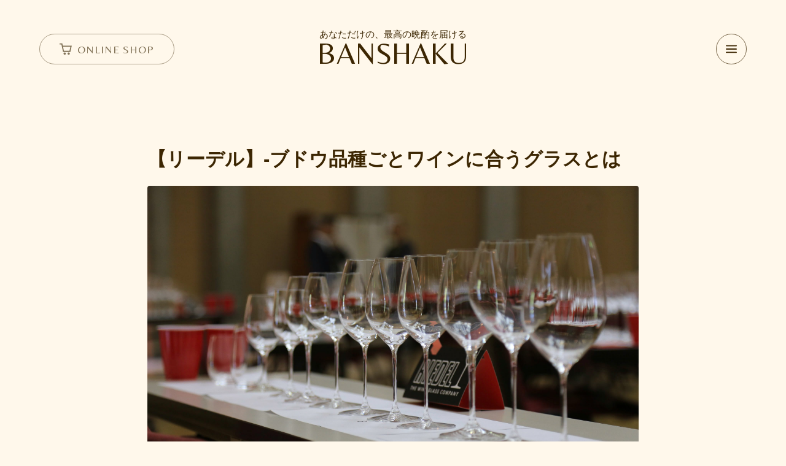

--- FILE ---
content_type: text/html; charset=UTF-8
request_url: https://www.bansha9.com/168/
body_size: 26024
content:
<!doctype html>
<html lang="ja">
<head>
	<meta charset="UTF-8">
	<meta name="viewport" content="width=device-width, initial-scale=1" />
	<link rel="preconnect" href="https://fonts.googleapis.com">
	<link rel="preconnect" href="https://fonts.gstatic.com" crossorigin>
	<link href="https://fonts.googleapis.com/css2?family=Belleza&display=swap"
	rel="stylesheet">
	<link rel="icon" href="https://www.bansha9.com/wp-content/themes/banshaku/images/favicon.ico">
	<meta name='robots' content='index, follow, max-image-preview:large, max-snippet:-1, max-video-preview:-1' />

	<title>【リーデル】-ブドウ品種ごとワインに合うグラスとは | BANSHAKU</title>
	<meta name="description" content="260年以上の歴史を誇るオーストリア発祥ワイングラスの老舗、リーデル。ブランドアンバサダーの庄司さんにお話をお伺いしました。" />
	<link rel="canonical" href="https://www.bansha9.com/168/" />
	<meta property="og:locale" content="ja_JP" />
	<meta property="og:type" content="article" />
	<meta property="og:title" content="【リーデル】-ブドウ品種ごとワインに合うグラスとは | BANSHAKU" />
	<meta property="og:description" content="260年以上の歴史を誇るオーストリア発祥ワイングラスの老舗、リーデル。ブランドアンバサダーの庄司さんにお話をお伺いしました。" />
	<meta property="og:url" content="https://www.bansha9.com/168/" />
	<meta property="og:site_name" content="BANSHAKU" />
	<meta property="article:published_time" content="2020-03-11T05:00:00+00:00" />
	<meta property="article:modified_time" content="2022-08-17T06:27:22+00:00" />
	<meta property="og:image" content="https://www.bansha9.com/wp-content/uploads/2020/03/IMG_9970.jpg" />
	<meta property="og:image:width" content="2560" />
	<meta property="og:image:height" content="1707" />
	<meta property="og:image:type" content="image/jpeg" />
	<meta name="author" content="管理者" />
	<meta name="twitter:card" content="summary_large_image" />
	<meta name="twitter:label1" content="執筆者" />
	<meta name="twitter:data1" content="管理者" />
	<meta name="twitter:label2" content="推定読み取り時間" />
	<meta name="twitter:data2" content="12分" />
	<script type="application/ld+json" class="yoast-schema-graph">{"@context":"https://schema.org","@graph":[{"@type":"Article","@id":"https://www.bansha9.com/168/#article","isPartOf":{"@id":"https://www.bansha9.com/168/"},"author":{"name":"管理者","@id":"https://www.bansha9.com/#/schema/person/1e144b1f6ecf3df41d53559befec0cda"},"headline":"【リーデル】-ブドウ品種ごとワインに合うグラスとは","datePublished":"2020-03-11T05:00:00+00:00","dateModified":"2022-08-17T06:27:22+00:00","mainEntityOfPage":{"@id":"https://www.bansha9.com/168/"},"wordCount":2,"image":{"@id":"https://www.bansha9.com/168/#primaryimage"},"thumbnailUrl":"https://www.bansha9.com/wp-content/uploads/2020/03/IMG_9970.jpg","keywords":["グラス","リーデル","ワイン"],"articleSection":["職人インタビュー"],"inLanguage":"ja"},{"@type":"WebPage","@id":"https://www.bansha9.com/168/","url":"https://www.bansha9.com/168/","name":"【リーデル】-ブドウ品種ごとワインに合うグラスとは | BANSHAKU","isPartOf":{"@id":"https://www.bansha9.com/#website"},"primaryImageOfPage":{"@id":"https://www.bansha9.com/168/#primaryimage"},"image":{"@id":"https://www.bansha9.com/168/#primaryimage"},"thumbnailUrl":"https://www.bansha9.com/wp-content/uploads/2020/03/IMG_9970.jpg","datePublished":"2020-03-11T05:00:00+00:00","dateModified":"2022-08-17T06:27:22+00:00","author":{"@id":"https://www.bansha9.com/#/schema/person/1e144b1f6ecf3df41d53559befec0cda"},"description":"260年以上の歴史を誇るオーストリア発祥ワイングラスの老舗、リーデル。ブランドアンバサダーの庄司さんにお話をお伺いしました。","breadcrumb":{"@id":"https://www.bansha9.com/168/#breadcrumb"},"inLanguage":"ja","potentialAction":[{"@type":"ReadAction","target":["https://www.bansha9.com/168/"]}]},{"@type":"ImageObject","inLanguage":"ja","@id":"https://www.bansha9.com/168/#primaryimage","url":"https://www.bansha9.com/wp-content/uploads/2020/03/IMG_9970.jpg","contentUrl":"https://www.bansha9.com/wp-content/uploads/2020/03/IMG_9970.jpg","width":2560,"height":1707},{"@type":"BreadcrumbList","@id":"https://www.bansha9.com/168/#breadcrumb","itemListElement":[{"@type":"ListItem","position":1,"name":"トップページ","item":"https://www.bansha9.com/"},{"@type":"ListItem","position":2,"name":"すべての記事","item":"https://www.bansha9.com/category/all/"},{"@type":"ListItem","position":3,"name":"職人インタビュー","item":"https://www.bansha9.com/category/all/interview/"},{"@type":"ListItem","position":4,"name":"【リーデル】-ブドウ品種ごとワインに合うグラスとは"}]},{"@type":"WebSite","@id":"https://www.bansha9.com/#website","url":"https://www.bansha9.com/","name":"BANSHAKU","description":"あなただけの、最高の晩酌を届ける","potentialAction":[{"@type":"SearchAction","target":{"@type":"EntryPoint","urlTemplate":"https://www.bansha9.com/?s={search_term_string}"},"query-input":{"@type":"PropertyValueSpecification","valueRequired":true,"valueName":"search_term_string"}}],"inLanguage":"ja"},{"@type":"Person","@id":"https://www.bansha9.com/#/schema/person/1e144b1f6ecf3df41d53559befec0cda","name":"管理者","image":{"@type":"ImageObject","inLanguage":"ja","@id":"https://www.bansha9.com/#/schema/person/image/","url":"https://secure.gravatar.com/avatar/ce097bde08ac936f15f0ce4f380cdbfe42a25c914f0ec0a92a80f3f8792a0e72?s=96&d=mm&r=g","contentUrl":"https://secure.gravatar.com/avatar/ce097bde08ac936f15f0ce4f380cdbfe42a25c914f0ec0a92a80f3f8792a0e72?s=96&d=mm&r=g","caption":"管理者"}}]}</script>


<script type="text/javascript" id="wpp-js" src="https://www.bansha9.com/wp-content/plugins/wordpress-popular-posts/assets/js/wpp.min.js?ver=7.3.6" data-sampling="0" data-sampling-rate="100" data-api-url="https://www.bansha9.com/wp-json/wordpress-popular-posts" data-post-id="168" data-token="6678faea0f" data-lang="0" data-debug="0"></script>
<link rel="alternate" type="application/rss+xml" title="BANSHAKU &raquo; 【リーデル】-ブドウ品種ごとワインに合うグラスとは のコメントのフィード" href="https://www.bansha9.com/168/feed/" />
<link rel="alternate" title="oEmbed (JSON)" type="application/json+oembed" href="https://www.bansha9.com/wp-json/oembed/1.0/embed?url=https%3A%2F%2Fwww.bansha9.com%2F168%2F" />
<link rel="alternate" title="oEmbed (XML)" type="text/xml+oembed" href="https://www.bansha9.com/wp-json/oembed/1.0/embed?url=https%3A%2F%2Fwww.bansha9.com%2F168%2F&#038;format=xml" />
<style id='wp-img-auto-sizes-contain-inline-css' type='text/css'>
img:is([sizes=auto i],[sizes^="auto," i]){contain-intrinsic-size:3000px 1500px}
/*# sourceURL=wp-img-auto-sizes-contain-inline-css */
</style>
<style id='wp-block-library-inline-css' type='text/css'>
:root{--wp-block-synced-color:#7a00df;--wp-block-synced-color--rgb:122,0,223;--wp-bound-block-color:var(--wp-block-synced-color);--wp-editor-canvas-background:#ddd;--wp-admin-theme-color:#007cba;--wp-admin-theme-color--rgb:0,124,186;--wp-admin-theme-color-darker-10:#006ba1;--wp-admin-theme-color-darker-10--rgb:0,107,160.5;--wp-admin-theme-color-darker-20:#005a87;--wp-admin-theme-color-darker-20--rgb:0,90,135;--wp-admin-border-width-focus:2px}@media (min-resolution:192dpi){:root{--wp-admin-border-width-focus:1.5px}}.wp-element-button{cursor:pointer}:root .has-very-light-gray-background-color{background-color:#eee}:root .has-very-dark-gray-background-color{background-color:#313131}:root .has-very-light-gray-color{color:#eee}:root .has-very-dark-gray-color{color:#313131}:root .has-vivid-green-cyan-to-vivid-cyan-blue-gradient-background{background:linear-gradient(135deg,#00d084,#0693e3)}:root .has-purple-crush-gradient-background{background:linear-gradient(135deg,#34e2e4,#4721fb 50%,#ab1dfe)}:root .has-hazy-dawn-gradient-background{background:linear-gradient(135deg,#faaca8,#dad0ec)}:root .has-subdued-olive-gradient-background{background:linear-gradient(135deg,#fafae1,#67a671)}:root .has-atomic-cream-gradient-background{background:linear-gradient(135deg,#fdd79a,#004a59)}:root .has-nightshade-gradient-background{background:linear-gradient(135deg,#330968,#31cdcf)}:root .has-midnight-gradient-background{background:linear-gradient(135deg,#020381,#2874fc)}:root{--wp--preset--font-size--normal:16px;--wp--preset--font-size--huge:42px}.has-regular-font-size{font-size:1em}.has-larger-font-size{font-size:2.625em}.has-normal-font-size{font-size:var(--wp--preset--font-size--normal)}.has-huge-font-size{font-size:var(--wp--preset--font-size--huge)}.has-text-align-center{text-align:center}.has-text-align-left{text-align:left}.has-text-align-right{text-align:right}.has-fit-text{white-space:nowrap!important}#end-resizable-editor-section{display:none}.aligncenter{clear:both}.items-justified-left{justify-content:flex-start}.items-justified-center{justify-content:center}.items-justified-right{justify-content:flex-end}.items-justified-space-between{justify-content:space-between}.screen-reader-text{border:0;clip-path:inset(50%);height:1px;margin:-1px;overflow:hidden;padding:0;position:absolute;width:1px;word-wrap:normal!important}.screen-reader-text:focus{background-color:#ddd;clip-path:none;color:#444;display:block;font-size:1em;height:auto;left:5px;line-height:normal;padding:15px 23px 14px;text-decoration:none;top:5px;width:auto;z-index:100000}html :where(.has-border-color){border-style:solid}html :where([style*=border-top-color]){border-top-style:solid}html :where([style*=border-right-color]){border-right-style:solid}html :where([style*=border-bottom-color]){border-bottom-style:solid}html :where([style*=border-left-color]){border-left-style:solid}html :where([style*=border-width]){border-style:solid}html :where([style*=border-top-width]){border-top-style:solid}html :where([style*=border-right-width]){border-right-style:solid}html :where([style*=border-bottom-width]){border-bottom-style:solid}html :where([style*=border-left-width]){border-left-style:solid}html :where(img[class*=wp-image-]){height:auto;max-width:100%}:where(figure){margin:0 0 1em}html :where(.is-position-sticky){--wp-admin--admin-bar--position-offset:var(--wp-admin--admin-bar--height,0px)}@media screen and (max-width:600px){html :where(.is-position-sticky){--wp-admin--admin-bar--position-offset:0px}}

/*# sourceURL=wp-block-library-inline-css */
</style><style id='wp-block-heading-inline-css' type='text/css'>
h1:where(.wp-block-heading).has-background,h2:where(.wp-block-heading).has-background,h3:where(.wp-block-heading).has-background,h4:where(.wp-block-heading).has-background,h5:where(.wp-block-heading).has-background,h6:where(.wp-block-heading).has-background{padding:1.25em 2.375em}h1.has-text-align-left[style*=writing-mode]:where([style*=vertical-lr]),h1.has-text-align-right[style*=writing-mode]:where([style*=vertical-rl]),h2.has-text-align-left[style*=writing-mode]:where([style*=vertical-lr]),h2.has-text-align-right[style*=writing-mode]:where([style*=vertical-rl]),h3.has-text-align-left[style*=writing-mode]:where([style*=vertical-lr]),h3.has-text-align-right[style*=writing-mode]:where([style*=vertical-rl]),h4.has-text-align-left[style*=writing-mode]:where([style*=vertical-lr]),h4.has-text-align-right[style*=writing-mode]:where([style*=vertical-rl]),h5.has-text-align-left[style*=writing-mode]:where([style*=vertical-lr]),h5.has-text-align-right[style*=writing-mode]:where([style*=vertical-rl]),h6.has-text-align-left[style*=writing-mode]:where([style*=vertical-lr]),h6.has-text-align-right[style*=writing-mode]:where([style*=vertical-rl]){rotate:180deg}
/*# sourceURL=https://www.bansha9.com/wp-includes/blocks/heading/style.min.css */
</style>
<style id='wp-block-image-inline-css' type='text/css'>
.wp-block-image>a,.wp-block-image>figure>a{display:inline-block}.wp-block-image img{box-sizing:border-box;height:auto;max-width:100%;vertical-align:bottom}@media not (prefers-reduced-motion){.wp-block-image img.hide{visibility:hidden}.wp-block-image img.show{animation:show-content-image .4s}}.wp-block-image[style*=border-radius] img,.wp-block-image[style*=border-radius]>a{border-radius:inherit}.wp-block-image.has-custom-border img{box-sizing:border-box}.wp-block-image.aligncenter{text-align:center}.wp-block-image.alignfull>a,.wp-block-image.alignwide>a{width:100%}.wp-block-image.alignfull img,.wp-block-image.alignwide img{height:auto;width:100%}.wp-block-image .aligncenter,.wp-block-image .alignleft,.wp-block-image .alignright,.wp-block-image.aligncenter,.wp-block-image.alignleft,.wp-block-image.alignright{display:table}.wp-block-image .aligncenter>figcaption,.wp-block-image .alignleft>figcaption,.wp-block-image .alignright>figcaption,.wp-block-image.aligncenter>figcaption,.wp-block-image.alignleft>figcaption,.wp-block-image.alignright>figcaption{caption-side:bottom;display:table-caption}.wp-block-image .alignleft{float:left;margin:.5em 1em .5em 0}.wp-block-image .alignright{float:right;margin:.5em 0 .5em 1em}.wp-block-image .aligncenter{margin-left:auto;margin-right:auto}.wp-block-image :where(figcaption){margin-bottom:1em;margin-top:.5em}.wp-block-image.is-style-circle-mask img{border-radius:9999px}@supports ((-webkit-mask-image:none) or (mask-image:none)) or (-webkit-mask-image:none){.wp-block-image.is-style-circle-mask img{border-radius:0;-webkit-mask-image:url('data:image/svg+xml;utf8,<svg viewBox="0 0 100 100" xmlns="http://www.w3.org/2000/svg"><circle cx="50" cy="50" r="50"/></svg>');mask-image:url('data:image/svg+xml;utf8,<svg viewBox="0 0 100 100" xmlns="http://www.w3.org/2000/svg"><circle cx="50" cy="50" r="50"/></svg>');mask-mode:alpha;-webkit-mask-position:center;mask-position:center;-webkit-mask-repeat:no-repeat;mask-repeat:no-repeat;-webkit-mask-size:contain;mask-size:contain}}:root :where(.wp-block-image.is-style-rounded img,.wp-block-image .is-style-rounded img){border-radius:9999px}.wp-block-image figure{margin:0}.wp-lightbox-container{display:flex;flex-direction:column;position:relative}.wp-lightbox-container img{cursor:zoom-in}.wp-lightbox-container img:hover+button{opacity:1}.wp-lightbox-container button{align-items:center;backdrop-filter:blur(16px) saturate(180%);background-color:#5a5a5a40;border:none;border-radius:4px;cursor:zoom-in;display:flex;height:20px;justify-content:center;opacity:0;padding:0;position:absolute;right:16px;text-align:center;top:16px;width:20px;z-index:100}@media not (prefers-reduced-motion){.wp-lightbox-container button{transition:opacity .2s ease}}.wp-lightbox-container button:focus-visible{outline:3px auto #5a5a5a40;outline:3px auto -webkit-focus-ring-color;outline-offset:3px}.wp-lightbox-container button:hover{cursor:pointer;opacity:1}.wp-lightbox-container button:focus{opacity:1}.wp-lightbox-container button:focus,.wp-lightbox-container button:hover,.wp-lightbox-container button:not(:hover):not(:active):not(.has-background){background-color:#5a5a5a40;border:none}.wp-lightbox-overlay{box-sizing:border-box;cursor:zoom-out;height:100vh;left:0;overflow:hidden;position:fixed;top:0;visibility:hidden;width:100%;z-index:100000}.wp-lightbox-overlay .close-button{align-items:center;cursor:pointer;display:flex;justify-content:center;min-height:40px;min-width:40px;padding:0;position:absolute;right:calc(env(safe-area-inset-right) + 16px);top:calc(env(safe-area-inset-top) + 16px);z-index:5000000}.wp-lightbox-overlay .close-button:focus,.wp-lightbox-overlay .close-button:hover,.wp-lightbox-overlay .close-button:not(:hover):not(:active):not(.has-background){background:none;border:none}.wp-lightbox-overlay .lightbox-image-container{height:var(--wp--lightbox-container-height);left:50%;overflow:hidden;position:absolute;top:50%;transform:translate(-50%,-50%);transform-origin:top left;width:var(--wp--lightbox-container-width);z-index:9999999999}.wp-lightbox-overlay .wp-block-image{align-items:center;box-sizing:border-box;display:flex;height:100%;justify-content:center;margin:0;position:relative;transform-origin:0 0;width:100%;z-index:3000000}.wp-lightbox-overlay .wp-block-image img{height:var(--wp--lightbox-image-height);min-height:var(--wp--lightbox-image-height);min-width:var(--wp--lightbox-image-width);width:var(--wp--lightbox-image-width)}.wp-lightbox-overlay .wp-block-image figcaption{display:none}.wp-lightbox-overlay button{background:none;border:none}.wp-lightbox-overlay .scrim{background-color:#fff;height:100%;opacity:.9;position:absolute;width:100%;z-index:2000000}.wp-lightbox-overlay.active{visibility:visible}@media not (prefers-reduced-motion){.wp-lightbox-overlay.active{animation:turn-on-visibility .25s both}.wp-lightbox-overlay.active img{animation:turn-on-visibility .35s both}.wp-lightbox-overlay.show-closing-animation:not(.active){animation:turn-off-visibility .35s both}.wp-lightbox-overlay.show-closing-animation:not(.active) img{animation:turn-off-visibility .25s both}.wp-lightbox-overlay.zoom.active{animation:none;opacity:1;visibility:visible}.wp-lightbox-overlay.zoom.active .lightbox-image-container{animation:lightbox-zoom-in .4s}.wp-lightbox-overlay.zoom.active .lightbox-image-container img{animation:none}.wp-lightbox-overlay.zoom.active .scrim{animation:turn-on-visibility .4s forwards}.wp-lightbox-overlay.zoom.show-closing-animation:not(.active){animation:none}.wp-lightbox-overlay.zoom.show-closing-animation:not(.active) .lightbox-image-container{animation:lightbox-zoom-out .4s}.wp-lightbox-overlay.zoom.show-closing-animation:not(.active) .lightbox-image-container img{animation:none}.wp-lightbox-overlay.zoom.show-closing-animation:not(.active) .scrim{animation:turn-off-visibility .4s forwards}}@keyframes show-content-image{0%{visibility:hidden}99%{visibility:hidden}to{visibility:visible}}@keyframes turn-on-visibility{0%{opacity:0}to{opacity:1}}@keyframes turn-off-visibility{0%{opacity:1;visibility:visible}99%{opacity:0;visibility:visible}to{opacity:0;visibility:hidden}}@keyframes lightbox-zoom-in{0%{transform:translate(calc((-100vw + var(--wp--lightbox-scrollbar-width))/2 + var(--wp--lightbox-initial-left-position)),calc(-50vh + var(--wp--lightbox-initial-top-position))) scale(var(--wp--lightbox-scale))}to{transform:translate(-50%,-50%) scale(1)}}@keyframes lightbox-zoom-out{0%{transform:translate(-50%,-50%) scale(1);visibility:visible}99%{visibility:visible}to{transform:translate(calc((-100vw + var(--wp--lightbox-scrollbar-width))/2 + var(--wp--lightbox-initial-left-position)),calc(-50vh + var(--wp--lightbox-initial-top-position))) scale(var(--wp--lightbox-scale));visibility:hidden}}
/*# sourceURL=https://www.bansha9.com/wp-includes/blocks/image/style.min.css */
</style>
<style id='wp-block-paragraph-inline-css' type='text/css'>
.is-small-text{font-size:.875em}.is-regular-text{font-size:1em}.is-large-text{font-size:2.25em}.is-larger-text{font-size:3em}.has-drop-cap:not(:focus):first-letter{float:left;font-size:8.4em;font-style:normal;font-weight:100;line-height:.68;margin:.05em .1em 0 0;text-transform:uppercase}body.rtl .has-drop-cap:not(:focus):first-letter{float:none;margin-left:.1em}p.has-drop-cap.has-background{overflow:hidden}:root :where(p.has-background){padding:1.25em 2.375em}:where(p.has-text-color:not(.has-link-color)) a{color:inherit}p.has-text-align-left[style*="writing-mode:vertical-lr"],p.has-text-align-right[style*="writing-mode:vertical-rl"]{rotate:180deg}
/*# sourceURL=https://www.bansha9.com/wp-includes/blocks/paragraph/style.min.css */
</style>
<style id='global-styles-inline-css' type='text/css'>
:root{--wp--preset--aspect-ratio--square: 1;--wp--preset--aspect-ratio--4-3: 4/3;--wp--preset--aspect-ratio--3-4: 3/4;--wp--preset--aspect-ratio--3-2: 3/2;--wp--preset--aspect-ratio--2-3: 2/3;--wp--preset--aspect-ratio--16-9: 16/9;--wp--preset--aspect-ratio--9-16: 9/16;--wp--preset--color--black: #000000;--wp--preset--color--cyan-bluish-gray: #abb8c3;--wp--preset--color--white: #ffffff;--wp--preset--color--pale-pink: #f78da7;--wp--preset--color--vivid-red: #cf2e2e;--wp--preset--color--luminous-vivid-orange: #ff6900;--wp--preset--color--luminous-vivid-amber: #fcb900;--wp--preset--color--light-green-cyan: #7bdcb5;--wp--preset--color--vivid-green-cyan: #00d084;--wp--preset--color--pale-cyan-blue: #8ed1fc;--wp--preset--color--vivid-cyan-blue: #0693e3;--wp--preset--color--vivid-purple: #9b51e0;--wp--preset--gradient--vivid-cyan-blue-to-vivid-purple: linear-gradient(135deg,rgb(6,147,227) 0%,rgb(155,81,224) 100%);--wp--preset--gradient--light-green-cyan-to-vivid-green-cyan: linear-gradient(135deg,rgb(122,220,180) 0%,rgb(0,208,130) 100%);--wp--preset--gradient--luminous-vivid-amber-to-luminous-vivid-orange: linear-gradient(135deg,rgb(252,185,0) 0%,rgb(255,105,0) 100%);--wp--preset--gradient--luminous-vivid-orange-to-vivid-red: linear-gradient(135deg,rgb(255,105,0) 0%,rgb(207,46,46) 100%);--wp--preset--gradient--very-light-gray-to-cyan-bluish-gray: linear-gradient(135deg,rgb(238,238,238) 0%,rgb(169,184,195) 100%);--wp--preset--gradient--cool-to-warm-spectrum: linear-gradient(135deg,rgb(74,234,220) 0%,rgb(151,120,209) 20%,rgb(207,42,186) 40%,rgb(238,44,130) 60%,rgb(251,105,98) 80%,rgb(254,248,76) 100%);--wp--preset--gradient--blush-light-purple: linear-gradient(135deg,rgb(255,206,236) 0%,rgb(152,150,240) 100%);--wp--preset--gradient--blush-bordeaux: linear-gradient(135deg,rgb(254,205,165) 0%,rgb(254,45,45) 50%,rgb(107,0,62) 100%);--wp--preset--gradient--luminous-dusk: linear-gradient(135deg,rgb(255,203,112) 0%,rgb(199,81,192) 50%,rgb(65,88,208) 100%);--wp--preset--gradient--pale-ocean: linear-gradient(135deg,rgb(255,245,203) 0%,rgb(182,227,212) 50%,rgb(51,167,181) 100%);--wp--preset--gradient--electric-grass: linear-gradient(135deg,rgb(202,248,128) 0%,rgb(113,206,126) 100%);--wp--preset--gradient--midnight: linear-gradient(135deg,rgb(2,3,129) 0%,rgb(40,116,252) 100%);--wp--preset--font-size--small: 13px;--wp--preset--font-size--medium: 20px;--wp--preset--font-size--large: 36px;--wp--preset--font-size--x-large: 42px;--wp--preset--spacing--20: 0.44rem;--wp--preset--spacing--30: 0.67rem;--wp--preset--spacing--40: 1rem;--wp--preset--spacing--50: 1.5rem;--wp--preset--spacing--60: 2.25rem;--wp--preset--spacing--70: 3.38rem;--wp--preset--spacing--80: 5.06rem;--wp--preset--shadow--natural: 6px 6px 9px rgba(0, 0, 0, 0.2);--wp--preset--shadow--deep: 12px 12px 50px rgba(0, 0, 0, 0.4);--wp--preset--shadow--sharp: 6px 6px 0px rgba(0, 0, 0, 0.2);--wp--preset--shadow--outlined: 6px 6px 0px -3px rgb(255, 255, 255), 6px 6px rgb(0, 0, 0);--wp--preset--shadow--crisp: 6px 6px 0px rgb(0, 0, 0);}:where(.is-layout-flex){gap: 0.5em;}:where(.is-layout-grid){gap: 0.5em;}body .is-layout-flex{display: flex;}.is-layout-flex{flex-wrap: wrap;align-items: center;}.is-layout-flex > :is(*, div){margin: 0;}body .is-layout-grid{display: grid;}.is-layout-grid > :is(*, div){margin: 0;}:where(.wp-block-columns.is-layout-flex){gap: 2em;}:where(.wp-block-columns.is-layout-grid){gap: 2em;}:where(.wp-block-post-template.is-layout-flex){gap: 1.25em;}:where(.wp-block-post-template.is-layout-grid){gap: 1.25em;}.has-black-color{color: var(--wp--preset--color--black) !important;}.has-cyan-bluish-gray-color{color: var(--wp--preset--color--cyan-bluish-gray) !important;}.has-white-color{color: var(--wp--preset--color--white) !important;}.has-pale-pink-color{color: var(--wp--preset--color--pale-pink) !important;}.has-vivid-red-color{color: var(--wp--preset--color--vivid-red) !important;}.has-luminous-vivid-orange-color{color: var(--wp--preset--color--luminous-vivid-orange) !important;}.has-luminous-vivid-amber-color{color: var(--wp--preset--color--luminous-vivid-amber) !important;}.has-light-green-cyan-color{color: var(--wp--preset--color--light-green-cyan) !important;}.has-vivid-green-cyan-color{color: var(--wp--preset--color--vivid-green-cyan) !important;}.has-pale-cyan-blue-color{color: var(--wp--preset--color--pale-cyan-blue) !important;}.has-vivid-cyan-blue-color{color: var(--wp--preset--color--vivid-cyan-blue) !important;}.has-vivid-purple-color{color: var(--wp--preset--color--vivid-purple) !important;}.has-black-background-color{background-color: var(--wp--preset--color--black) !important;}.has-cyan-bluish-gray-background-color{background-color: var(--wp--preset--color--cyan-bluish-gray) !important;}.has-white-background-color{background-color: var(--wp--preset--color--white) !important;}.has-pale-pink-background-color{background-color: var(--wp--preset--color--pale-pink) !important;}.has-vivid-red-background-color{background-color: var(--wp--preset--color--vivid-red) !important;}.has-luminous-vivid-orange-background-color{background-color: var(--wp--preset--color--luminous-vivid-orange) !important;}.has-luminous-vivid-amber-background-color{background-color: var(--wp--preset--color--luminous-vivid-amber) !important;}.has-light-green-cyan-background-color{background-color: var(--wp--preset--color--light-green-cyan) !important;}.has-vivid-green-cyan-background-color{background-color: var(--wp--preset--color--vivid-green-cyan) !important;}.has-pale-cyan-blue-background-color{background-color: var(--wp--preset--color--pale-cyan-blue) !important;}.has-vivid-cyan-blue-background-color{background-color: var(--wp--preset--color--vivid-cyan-blue) !important;}.has-vivid-purple-background-color{background-color: var(--wp--preset--color--vivid-purple) !important;}.has-black-border-color{border-color: var(--wp--preset--color--black) !important;}.has-cyan-bluish-gray-border-color{border-color: var(--wp--preset--color--cyan-bluish-gray) !important;}.has-white-border-color{border-color: var(--wp--preset--color--white) !important;}.has-pale-pink-border-color{border-color: var(--wp--preset--color--pale-pink) !important;}.has-vivid-red-border-color{border-color: var(--wp--preset--color--vivid-red) !important;}.has-luminous-vivid-orange-border-color{border-color: var(--wp--preset--color--luminous-vivid-orange) !important;}.has-luminous-vivid-amber-border-color{border-color: var(--wp--preset--color--luminous-vivid-amber) !important;}.has-light-green-cyan-border-color{border-color: var(--wp--preset--color--light-green-cyan) !important;}.has-vivid-green-cyan-border-color{border-color: var(--wp--preset--color--vivid-green-cyan) !important;}.has-pale-cyan-blue-border-color{border-color: var(--wp--preset--color--pale-cyan-blue) !important;}.has-vivid-cyan-blue-border-color{border-color: var(--wp--preset--color--vivid-cyan-blue) !important;}.has-vivid-purple-border-color{border-color: var(--wp--preset--color--vivid-purple) !important;}.has-vivid-cyan-blue-to-vivid-purple-gradient-background{background: var(--wp--preset--gradient--vivid-cyan-blue-to-vivid-purple) !important;}.has-light-green-cyan-to-vivid-green-cyan-gradient-background{background: var(--wp--preset--gradient--light-green-cyan-to-vivid-green-cyan) !important;}.has-luminous-vivid-amber-to-luminous-vivid-orange-gradient-background{background: var(--wp--preset--gradient--luminous-vivid-amber-to-luminous-vivid-orange) !important;}.has-luminous-vivid-orange-to-vivid-red-gradient-background{background: var(--wp--preset--gradient--luminous-vivid-orange-to-vivid-red) !important;}.has-very-light-gray-to-cyan-bluish-gray-gradient-background{background: var(--wp--preset--gradient--very-light-gray-to-cyan-bluish-gray) !important;}.has-cool-to-warm-spectrum-gradient-background{background: var(--wp--preset--gradient--cool-to-warm-spectrum) !important;}.has-blush-light-purple-gradient-background{background: var(--wp--preset--gradient--blush-light-purple) !important;}.has-blush-bordeaux-gradient-background{background: var(--wp--preset--gradient--blush-bordeaux) !important;}.has-luminous-dusk-gradient-background{background: var(--wp--preset--gradient--luminous-dusk) !important;}.has-pale-ocean-gradient-background{background: var(--wp--preset--gradient--pale-ocean) !important;}.has-electric-grass-gradient-background{background: var(--wp--preset--gradient--electric-grass) !important;}.has-midnight-gradient-background{background: var(--wp--preset--gradient--midnight) !important;}.has-small-font-size{font-size: var(--wp--preset--font-size--small) !important;}.has-medium-font-size{font-size: var(--wp--preset--font-size--medium) !important;}.has-large-font-size{font-size: var(--wp--preset--font-size--large) !important;}.has-x-large-font-size{font-size: var(--wp--preset--font-size--x-large) !important;}
/*# sourceURL=global-styles-inline-css */
</style>

<style id='classic-theme-styles-inline-css' type='text/css'>
/*! This file is auto-generated */
.wp-block-button__link{color:#fff;background-color:#32373c;border-radius:9999px;box-shadow:none;text-decoration:none;padding:calc(.667em + 2px) calc(1.333em + 2px);font-size:1.125em}.wp-block-file__button{background:#32373c;color:#fff;text-decoration:none}
/*# sourceURL=/wp-includes/css/classic-themes.min.css */
</style>
<link rel='stylesheet' id='liquid-block-speech-css' href='https://www.bansha9.com/wp-content/plugins/liquid-speech-balloon/css/block.css?ver=6.9' type='text/css' media='all' />
<link rel='stylesheet' id='wp-pagenavi-css' href='https://www.bansha9.com/wp-content/plugins/wp-pagenavi/pagenavi-css.css?ver=2.70' type='text/css' media='all' />
<link rel="https://api.w.org/" href="https://www.bansha9.com/wp-json/" /><link rel="alternate" title="JSON" type="application/json" href="https://www.bansha9.com/wp-json/wp/v2/posts/168" /><link rel="EditURI" type="application/rsd+xml" title="RSD" href="https://www.bansha9.com/xmlrpc.php?rsd" />
<meta name="generator" content="WordPress 6.9" />
<link rel='shortlink' href='https://www.bansha9.com/?p=168' />
<style type="text/css">.liquid-speech-balloon-00 .liquid-speech-balloon-avatar { background-image: url("http://www.bansha9.com/wp-content/uploads/2020/05/IMGL1266-scaled.jpg"); } .liquid-speech-balloon-01 .liquid-speech-balloon-avatar { background-image: url("http://www.bansha9.com/wp-content/uploads/2020/05/BEERN-BK_Pimage02.jpg"); } .liquid-speech-balloon-02 .liquid-speech-balloon-avatar { background-image: url("http://www.bansha9.com/wp-content/uploads/2020/05/サムネイル.jpg"); } .liquid-speech-balloon-03 .liquid-speech-balloon-avatar { background-image: url("http://www.bansha9.com/wp-content/uploads/2020/05/IMG_20181028_001350_696.jpg"); } .liquid-speech-balloon-04 .liquid-speech-balloon-avatar { background-image: url("http://www.bansha9.com/wp-content/uploads/2020/05/IMGL1296-scaled.jpg"); } .liquid-speech-balloon-05 .liquid-speech-balloon-avatar { background-image: url("http://www.bansha9.com/wp-content/uploads/2020/05/IMGL1698-2-scaled.jpg"); } .liquid-speech-balloon-06 .liquid-speech-balloon-avatar { background-image: url("http://www.bansha9.com/wp-content/uploads/2020/05/IMG_4508.jpg"); } .liquid-speech-balloon-07 .liquid-speech-balloon-avatar { background-image: url("http://www.bansha9.com/wp-content/uploads/2020/05/98010114_560006548244889_8148273200757735424_n.jpg"); } .liquid-speech-balloon-08 .liquid-speech-balloon-avatar { background-image: url("http://www.bansha9.com/wp-content/uploads/2020/06/yukino.jpg"); } .liquid-speech-balloon-09 .liquid-speech-balloon-avatar { background-image: url("http://www.bansha9.com/wp-content/uploads/2020/06/IMG_4396.jpg"); } .liquid-speech-balloon-10 .liquid-speech-balloon-avatar { background-image: url("http://www.bansha9.com/wp-content/uploads/2020/06/能村さんインタビュー写真.jpg"); } .liquid-speech-balloon-11 .liquid-speech-balloon-avatar { background-image: url("http://www.bansha9.com/wp-content/uploads/2020/06/ハンバーガー.jpg"); } .liquid-speech-balloon-12 .liquid-speech-balloon-avatar { background-image: url("http://www.bansha9.com/wp-content/uploads/2020/06/山越-scaled.jpg"); } .liquid-speech-balloon-13 .liquid-speech-balloon-avatar { background-image: url("http://www.bansha9.com/wp-content/uploads/2020/06/P1010012-scaled.jpg"); } .liquid-speech-balloon-14 .liquid-speech-balloon-avatar { background-image: url("http://www.bansha9.com/wp-content/uploads/2020/06/IMG_7409-rotated.jpg"); } .liquid-speech-balloon-15 .liquid-speech-balloon-avatar { background-image: url("http://www.bansha9.com/wp-content/uploads/2020/06/images.png"); } .liquid-speech-balloon-16 .liquid-speech-balloon-avatar { background-image: url("http://www.bansha9.com/wp-content/uploads/2020/06/山田取材写真-scaled.jpg"); } .liquid-speech-balloon-17 .liquid-speech-balloon-avatar { background-image: url("http://www.bansha9.com/wp-content/uploads/2020/06/7811-scaled.jpg"); } .liquid-speech-balloon-18 .liquid-speech-balloon-avatar { background-image: url("http://www.bansha9.com/wp-content/uploads/2020/06/unnamed.jpg"); } .liquid-speech-balloon-19 .liquid-speech-balloon-avatar { background-image: url("http://www.bansha9.com/wp-content/uploads/2020/06/綿引賢治-scaled.jpeg"); } .liquid-speech-balloon-20 .liquid-speech-balloon-avatar { background-image: url("http://www.bansha9.com/wp-content/uploads/2020/06/7.jpg"); } .liquid-speech-balloon-21 .liquid-speech-balloon-avatar { background-image: url("http://www.bansha9.com/wp-content/uploads/2020/06/unnamed-1.jpg"); } .liquid-speech-balloon-22 .liquid-speech-balloon-avatar { background-image: url("http://www.bansha9.com/wp-content/uploads/2020/07/自身写真-rotated.jpeg"); } .liquid-speech-balloon-23 .liquid-speech-balloon-avatar { background-image: url("http://www.bansha9.com/wp-content/uploads/2020/07/DSC01287-scaled.jpeg"); } .liquid-speech-balloon-24 .liquid-speech-balloon-avatar { background-image: url("http://www.bansha9.com/wp-content/uploads/2020/07/1589354168_photo-1.jpg"); } .liquid-speech-balloon-25 .liquid-speech-balloon-avatar { background-image: url("http://www.bansha9.com/wp-content/uploads/2020/07/マリ・ネルソン.jpg"); } .liquid-speech-balloon-26 .liquid-speech-balloon-avatar { background-image: url("http://www.bansha9.com/wp-content/uploads/2020/07/107866429_874146322991123_3610474857682904943_n-1.jpg"); } .liquid-speech-balloon-27 .liquid-speech-balloon-avatar { background-image: url("http://www.bansha9.com/wp-content/uploads/2020/07/vscocam-photo-1-1-scaled.jpg"); } .liquid-speech-balloon-28 .liquid-speech-balloon-avatar { background-image: url("http://www.bansha9.com/wp-content/uploads/2020/07/DSC_0109-scaled.jpg"); } .liquid-speech-balloon-29 .liquid-speech-balloon-avatar { background-image: url("http://www.bansha9.com/wp-content/uploads/2020/07/商品開発研究室_吉田氏（顔写真）-scaled.jpg"); } .liquid-speech-balloon-30 .liquid-speech-balloon-avatar { background-image: url("http://www.bansha9.com/wp-content/uploads/2020/07/自分の写真.jpg"); } .liquid-speech-balloon-31 .liquid-speech-balloon-avatar { background-image: url("http://www.bansha9.com/wp-content/uploads/2020/07/中嶋とビールが一緒に写った写真-3.jpg"); } .liquid-speech-balloon-32 .liquid-speech-balloon-avatar { background-image: url("http://www.bansha9.com/wp-content/uploads/2020/07/unnamed-3.jpg"); } .liquid-speech-balloon-33 .liquid-speech-balloon-avatar { background-image: url("http://www.bansha9.com/wp-content/uploads/2020/07/須貝プロフ写真-scaled.jpg"); } .liquid-speech-balloon-34 .liquid-speech-balloon-avatar { background-image: url("http://www.bansha9.com/wp-content/uploads/2020/07/羽生雅克1.jpg"); } .liquid-speech-balloon-35 .liquid-speech-balloon-avatar { background-image: url("http://www.bansha9.com/wp-content/uploads/2020/07/2-鬼澤単独写真-1-scaled.jpg"); } .liquid-speech-balloon-36 .liquid-speech-balloon-avatar { background-image: url("http://www.bansha9.com/wp-content/uploads/2020/07/3-寺門単独写真-scaled.jpg"); } .liquid-speech-balloon-37 .liquid-speech-balloon-avatar { background-image: url("http://www.bansha9.com/wp-content/uploads/2020/07/4-草野単独写真-scaled.jpg"); } .liquid-speech-balloon-38 .liquid-speech-balloon-avatar { background-image: url("http://www.bansha9.com/wp-content/uploads/2020/07/bessho.jpg"); } .liquid-speech-balloon-39 .liquid-speech-balloon-avatar { background-image: url("http://www.bansha9.com/wp-content/uploads/2020/07/unnamed-7.jpg"); } .liquid-speech-balloon-40 .liquid-speech-balloon-avatar { background-image: url("http://www.bansha9.com/wp-content/uploads/2020/07/110043630_1221692074842317_1422288224721306821_n.jpg"); } .liquid-speech-balloon-41 .liquid-speech-balloon-avatar { background-image: url("http://www.bansha9.com/wp-content/uploads/2020/07/IMG_7820-2-scaled.jpg"); } .liquid-speech-balloon-42 .liquid-speech-balloon-avatar { background-image: url("http://www.bansha9.com/wp-content/uploads/2020/08/2015-0729_11-37-32-scaled.jpg"); } .liquid-speech-balloon-43 .liquid-speech-balloon-avatar { background-image: url("http://www.bansha9.com/wp-content/uploads/2020/08/gareth.jpg"); } .liquid-speech-balloon-44 .liquid-speech-balloon-avatar { background-image: url("http://www.bansha9.com/wp-content/uploads/2020/08/DSC02136.jpg"); } .liquid-speech-balloon-45 .liquid-speech-balloon-avatar { background-image: url("http://www.bansha9.com/wp-content/uploads/2020/08/P_20170416_154640.jpg"); } .liquid-speech-balloon-46 .liquid-speech-balloon-avatar { background-image: url("http://www.bansha9.com/wp-content/uploads/2020/08/IMG_4495.jpg"); } .liquid-speech-balloon-47 .liquid-speech-balloon-avatar { background-image: url("http://www.bansha9.com/wp-content/uploads/2020/08/IMG_3050-1.jpg"); } .liquid-speech-balloon-48 .liquid-speech-balloon-avatar { background-image: url("http://www.bansha9.com/wp-content/uploads/2020/08/IMG_1609.jpeg"); } .liquid-speech-balloon-49 .liquid-speech-balloon-avatar { background-image: url("http://www.bansha9.com/wp-content/uploads/2020/08/BTB2-scaled.jpg"); } .liquid-speech-balloon-50 .liquid-speech-balloon-avatar { background-image: url("http://www.bansha9.com/wp-content/uploads/2020/09/DSC_0006.jpg"); } .liquid-speech-balloon-51 .liquid-speech-balloon-avatar { background-image: url("http://www.bansha9.com/wp-content/uploads/2020/09/ビールと人-scaled.jpg"); } .liquid-speech-balloon-52 .liquid-speech-balloon-avatar { background-image: url("http://www.bansha9.com/wp-content/uploads/2020/09/12648677525648.jpg"); } .liquid-speech-balloon-53 .liquid-speech-balloon-avatar { background-image: url("http://www.bansha9.com/wp-content/uploads/2020/09/suzuki.jpg"); } .liquid-speech-balloon-54 .liquid-speech-balloon-avatar { background-image: url("http://www.bansha9.com/wp-content/uploads/2020/09/ビールと平.jpg"); } .liquid-speech-balloon-55 .liquid-speech-balloon-avatar { background-image: url("http://www.bansha9.com/wp-content/uploads/2020/09/marca-ロゴ.jpg"); } .liquid-speech-balloon-56 .liquid-speech-balloon-avatar { background-image: url("http://www.bansha9.com/wp-content/uploads/2020/09/取材風写真-scaled.jpg"); } .liquid-speech-balloon-57 .liquid-speech-balloon-avatar { background-image: url("http://www.bansha9.com/wp-content/uploads/2020/09/DSC_2312-scaled.jpg"); } .liquid-speech-balloon-58 .liquid-speech-balloon-avatar { background-image: url("http://www.bansha9.com/wp-content/uploads/2020/09/interview-ebata--scaled.jpeg"); } .liquid-speech-balloon-59 .liquid-speech-balloon-avatar { background-image: url("http://www.bansha9.com/wp-content/uploads/2020/09/岡田.jpg"); } .liquid-speech-balloon-60 .liquid-speech-balloon-avatar { background-image: url("http://www.bansha9.com/wp-content/uploads/2020/09/6.jpeg"); } .liquid-speech-balloon-61 .liquid-speech-balloon-avatar { background-image: url("http://www.bansha9.com/wp-content/uploads/2020/09/インタビュー写真.jpg"); } .liquid-speech-balloon-62 .liquid-speech-balloon-avatar { background-image: url("http://www.bansha9.com/wp-content/uploads/2020/10/120406678_458397121728198_5271599046782951351_n.jpg"); } .liquid-speech-balloon-63 .liquid-speech-balloon-avatar { background-image: url("http://www.bansha9.com/wp-content/uploads/2020/10/取材受けている写真-scaled.jpg"); } .liquid-speech-balloon-64 .liquid-speech-balloon-avatar { background-image: url("http://www.bansha9.com/wp-content/uploads/2020/10/写真02-scaled.jpg"); } .liquid-speech-balloon-65 .liquid-speech-balloon-avatar { background-image: url("http://www.bansha9.com/wp-content/uploads/2020/10/1-scaled.jpg"); } .liquid-speech-balloon-66 .liquid-speech-balloon-avatar { background-image: url("http://www.bansha9.com/wp-content/uploads/2020/10/IMG_2919.jpg"); } .liquid-speech-balloon-67 .liquid-speech-balloon-avatar { background-image: url("http://www.bansha9.com/wp-content/uploads/2020/10/IMG_1586-scaled.jpg"); } .liquid-speech-balloon-68 .liquid-speech-balloon-avatar { background-image: url("http://www.bansha9.com/wp-content/uploads/2020/10/MG_2835_original-scaled.jpg"); } .liquid-speech-balloon-69 .liquid-speech-balloon-avatar { background-image: url("http://www.bansha9.com/wp-content/uploads/2020/10/02取材-scaled.jpg"); } .liquid-speech-balloon-70 .liquid-speech-balloon-avatar { background-image: url("http://www.bansha9.com/wp-content/uploads/2020/10/KyotoBeerLab讓ｪ螻ｱ蜿匁攝荳ｭ-scaled.jpg"); } .liquid-speech-balloon-71 .liquid-speech-balloon-avatar { background-image: url("http://www.bansha9.com/wp-content/uploads/2020/10/banshaku讒俶署萓帛・逵・繧､繝ｳ繧ｿ繝偵ｙ繝･繝ｼ蜀咏悄-scaled.jpg"); } .liquid-speech-balloon-72 .liquid-speech-balloon-avatar { background-image: url("http://www.bansha9.com/wp-content/uploads/2020/10/yokota3.jpg"); } .liquid-speech-balloon-73 .liquid-speech-balloon-avatar { background-image: url("http://www.bansha9.com/wp-content/uploads/2020/10/繧､繝ｳ繧ｿ繝偵ｙ繝･繝ｼ蜀咏悄-scaled.jpg"); } .liquid-speech-balloon-74 .liquid-speech-balloon-avatar { background-image: url("http://www.bansha9.com/wp-content/uploads/2020/10/sayuri.jpg"); } .liquid-speech-balloon-75 .liquid-speech-balloon-avatar { background-image: url("http://www.bansha9.com/wp-content/uploads/2020/10/sam.jpg"); } .liquid-speech-balloon-76 .liquid-speech-balloon-avatar { background-image: url("http://www.bansha9.com/wp-content/uploads/2020/10/ベンジャミンさん-1.png"); } .liquid-speech-balloon-77 .liquid-speech-balloon-avatar { background-image: url("http://www.bansha9.com/wp-content/uploads/2020/11/DSC_0168.jpg"); } .liquid-speech-balloon-78 .liquid-speech-balloon-avatar { background-image: url("http://www.bansha9.com/wp-content/uploads/2020/11/IMG_1532.jpeg"); } .liquid-speech-balloon-79 .liquid-speech-balloon-avatar { background-image: url("http://www.bansha9.com/wp-content/uploads/2020/11/佐々木02-scaled.jpg"); } .liquid-speech-balloon-80 .liquid-speech-balloon-avatar { background-image: url("http://www.bansha9.com/wp-content/uploads/2020/11/インタビュー風景.jpg"); } .liquid-speech-balloon-81 .liquid-speech-balloon-avatar { background-image: url("http://www.bansha9.com/wp-content/uploads/2020/11/取材①.jpg"); } .liquid-speech-balloon-82 .liquid-speech-balloon-avatar { background-image: url("http://www.bansha9.com/wp-content/uploads/2020/11/マイヤーブルワリー_山田さん.png"); } .liquid-speech-balloon-83 .liquid-speech-balloon-avatar { background-image: url("http://www.bansha9.com/wp-content/uploads/2020/11/清部さん_AKRI.png"); } .liquid-speech-balloon-84 .liquid-speech-balloon-avatar { background-image: url("http://www.bansha9.com/wp-content/uploads/2020/12/宮下醸造長（インタビュー）.jpg"); } .liquid-speech-balloon-85 .liquid-speech-balloon-avatar { background-image: url("http://www.bansha9.com/wp-content/uploads/2020/12/002.jpg"); } .liquid-speech-balloon-86 .liquid-speech-balloon-avatar { background-image: url("http://www.bansha9.com/wp-content/uploads/2020/12/②インタビュー.jpg"); } .liquid-speech-balloon-87 .liquid-speech-balloon-avatar { background-image: url("http://www.bansha9.com/wp-content/uploads/2021/03/IMG_2813-1.jpg"); } .liquid-speech-balloon-88 .liquid-speech-balloon-avatar { background-image: url("http://www.bansha9.com/wp-content/uploads/2021/08/図2.jpg"); } .liquid-speech-balloon-89 .liquid-speech-balloon-avatar { background-image: url("http://www.bansha9.com/wp-content/uploads/2021/08/金子さん（右）.jpeg"); } .liquid-speech-balloon-90 .liquid-speech-balloon-avatar { background-image: url("http://www.bansha9.com/wp-content/uploads/2021/09/241216243_364076731979488_1235429277369782467_n.jpg"); } .liquid-speech-balloon-91 .liquid-speech-balloon-avatar { background-image: url("http://www.bansha9.com/wp-content/uploads/2021/09/IMG_6578.jpg"); } .liquid-speech-balloon-92 .liquid-speech-balloon-avatar { background-image: url("http://www.bansha9.com/wp-content/uploads/2021/09/IMG_6678.jpg"); } .liquid-speech-balloon-93 .liquid-speech-balloon-avatar { background-image: url("http://www.bansha9.com/wp-content/uploads/2021/12/取材写真.jpg"); } .liquid-speech-balloon-94 .liquid-speech-balloon-avatar { background-image: url("http://www.bansha9.com/wp-content/uploads/2022/01/unnamed.jpeg"); } .liquid-speech-balloon-95 .liquid-speech-balloon-avatar { background-image: url("http://www.bansha9.com/wp-content/uploads/2022/07/andy.jpeg"); } .liquid-speech-balloon-96 .liquid-speech-balloon-avatar { background-image: url("http://www.bansha9.com/wp-content/uploads/2022/07/mi.jpeg"); } .liquid-speech-balloon-97 .liquid-speech-balloon-avatar { background-image: url("https://www.bansha9.com/wp-content/uploads/2023/07/S__128155669.jpg"); } .liquid-speech-balloon-00 .liquid-speech-balloon-avatar::after { content: "BANSHAKU 多田"; } .liquid-speech-balloon-01 .liquid-speech-balloon-avatar::after { content: "GH 齋藤さん"; } .liquid-speech-balloon-02 .liquid-speech-balloon-avatar::after { content: "酔生夢死子（すいせいむしこ）"; } .liquid-speech-balloon-03 .liquid-speech-balloon-avatar::after { content: "トモハル"; } .liquid-speech-balloon-04 .liquid-speech-balloon-avatar::after { content: "BANSHAKU 戸川"; } .liquid-speech-balloon-05 .liquid-speech-balloon-avatar::after { content: "BANSHAKU 和田"; } .liquid-speech-balloon-06 .liquid-speech-balloon-avatar::after { content: "結城麦酒 塚越さん"; } .liquid-speech-balloon-07 .liquid-speech-balloon-avatar::after { content: "Mt.Fuji Brewing 會森さん"; } .liquid-speech-balloon-08 .liquid-speech-balloon-avatar::after { content: "有希野ユキ"; } .liquid-speech-balloon-09 .liquid-speech-balloon-avatar::after { content: "木内酒造　松浦さん"; } .liquid-speech-balloon-10 .liquid-speech-balloon-avatar::after { content: "ビール工房 能村さん"; } .liquid-speech-balloon-11 .liquid-speech-balloon-avatar::after { content: "Paradise Beer Factory 唐澤さん"; } .liquid-speech-balloon-12 .liquid-speech-balloon-avatar::after { content: "OH!LA!HO BEER 山越様"; } .liquid-speech-balloon-13 .liquid-speech-balloon-avatar::after { content: "CARVAAN Brewery &amp; Restaurant 須田さん"; } .liquid-speech-balloon-14 .liquid-speech-balloon-avatar::after { content: "OCTAGON BREWING 千葉さん"; } .liquid-speech-balloon-15 .liquid-speech-balloon-avatar::after { content: "CHROA 髙柳さん"; } .liquid-speech-balloon-16 .liquid-speech-balloon-avatar::after { content: "反射炉ビヤ 山田さん"; } .liquid-speech-balloon-17 .liquid-speech-balloon-avatar::after { content: "八ヶ岳ブルワリー 松岡さん"; } .liquid-speech-balloon-18 .liquid-speech-balloon-avatar::after { content: "エイトピークス 齋藤さん"; } .liquid-speech-balloon-19 .liquid-speech-balloon-avatar::after { content: "大子ブルワリー 綿引さん"; } .liquid-speech-balloon-20 .liquid-speech-balloon-avatar::after { content: "地ビール飛騨 説田さん"; } .liquid-speech-balloon-21 .liquid-speech-balloon-avatar::after { content: "松本ブルワリー 林さん"; } .liquid-speech-balloon-22 .liquid-speech-balloon-avatar::after { content: "マイン・シュロス 杉本さん"; } .liquid-speech-balloon-23 .liquid-speech-balloon-avatar::after { content: "アオイブリューイング 宮脇さん"; } .liquid-speech-balloon-24 .liquid-speech-balloon-avatar::after { content: "リパブリュー沼津 畑さん"; } .liquid-speech-balloon-25 .liquid-speech-balloon-avatar::after { content: "京都蒸溜所 マリ・ネルソンさん"; } .liquid-speech-balloon-26 .liquid-speech-balloon-avatar::after { content: "オクトワンブルーイング 竹内さん"; } .liquid-speech-balloon-27 .liquid-speech-balloon-avatar::after { content: "アングロ・ジャパニーズ・ブルーイング 絵美子さん"; } .liquid-speech-balloon-28 .liquid-speech-balloon-avatar::after { content: "嬬恋高原ブルワリー 黒岩さん"; } .liquid-speech-balloon-29 .liquid-speech-balloon-avatar::after { content: "濵田酒造 吉田さん"; } .liquid-speech-balloon-30 .liquid-speech-balloon-avatar::after { content: "妻有ビール 髙木さん"; } .liquid-speech-balloon-31 .liquid-speech-balloon-avatar::after { content: "MITSUKE Local Brewery 中嶋さん"; } .liquid-speech-balloon-32 .liquid-speech-balloon-avatar::after { content: "PECCARY BEER 林さん"; } .liquid-speech-balloon-33 .liquid-speech-balloon-avatar::after { content: "新潟ビール醸造 須貝さん"; } .liquid-speech-balloon-34 .liquid-speech-balloon-avatar::after { content: "弥彦ブリューイング 羽生さん"; } .liquid-speech-balloon-35 .liquid-speech-balloon-avatar::after { content: "明利酒類 鬼澤さん"; } .liquid-speech-balloon-36 .liquid-speech-balloon-avatar::after { content: "明利酒類 寺門さん"; } .liquid-speech-balloon-37 .liquid-speech-balloon-avatar::after { content: "明利酒類 草野さん"; } .liquid-speech-balloon-38 .liquid-speech-balloon-avatar::after { content: "エチゴビール 別所さん"; } .liquid-speech-balloon-39 .liquid-speech-balloon-avatar::after { content: "ハイランドポートブルワリー 大谷さん"; } .liquid-speech-balloon-40 .liquid-speech-balloon-avatar::after { content: "KASSEIKA BREWERY 兼松さん"; } .liquid-speech-balloon-41 .liquid-speech-balloon-avatar::after { content: "麻布十番 杵屋 中村さん"; } .liquid-speech-balloon-42 .liquid-speech-balloon-avatar::after { content: "世嬉の一酒造 佐藤さん"; } .liquid-speech-balloon-43 .liquid-speech-balloon-avatar::after { content: "Be Easy Brewing ギャレスさん"; } .liquid-speech-balloon-44 .liquid-speech-balloon-avatar::after { content: "鳴子温泉ブルワリー 小野さん"; } .liquid-speech-balloon-45 .liquid-speech-balloon-avatar::after { content: "栃木マイクロブルワリー 横須賀さん"; } .liquid-speech-balloon-46 .liquid-speech-balloon-avatar::after { content: "わくわく手づくりファーム川北 入口さん"; } .liquid-speech-balloon-47 .liquid-speech-balloon-avatar::after { content: "宇奈月清水さん"; } .liquid-speech-balloon-48 .liquid-speech-balloon-avatar::after { content: "金澤ブルワリー鈴森さん"; } .liquid-speech-balloon-49 .liquid-speech-balloon-avatar::after { content: "BTB丹治さん"; } .liquid-speech-balloon-50 .liquid-speech-balloon-avatar::after { content: "Octagon 千葉さん"; } .liquid-speech-balloon-51 .liquid-speech-balloon-avatar::after { content: "コティネック和子"; } .liquid-speech-balloon-52 .liquid-speech-balloon-avatar::after { content: "上方麦酒志方さん"; } .liquid-speech-balloon-53 .liquid-speech-balloon-avatar::after { content: "ONE’s BREWERY 鈴木さん"; } .liquid-speech-balloon-54 .liquid-speech-balloon-avatar::after { content: "テタールヴァレ平さん"; } .liquid-speech-balloon-55 .liquid-speech-balloon-avatar::after { content: "MARCA BREWING神谷さん"; } .liquid-speech-balloon-56 .liquid-speech-balloon-avatar::after { content: "Derailleur Brew Works 伊藤さん"; } .liquid-speech-balloon-57 .liquid-speech-balloon-avatar::after { content: "HINOBREWING 田中さん"; } .liquid-speech-balloon-58 .liquid-speech-balloon-avatar::after { content: "RIOT BEER江幡さん"; } .liquid-speech-balloon-59 .liquid-speech-balloon-avatar::after { content: "神戸湊ビール 岡田さん"; } .liquid-speech-balloon-60 .liquid-speech-balloon-avatar::after { content: "IN THA DOOR 中村さん"; } .liquid-speech-balloon-61 .liquid-speech-balloon-avatar::after { content: "明石麦酒工房「時」清原さん"; } .liquid-speech-balloon-62 .liquid-speech-balloon-avatar::after { content: "TWO RABBITS コレットさん"; } .liquid-speech-balloon-63 .liquid-speech-balloon-avatar::after { content: "EBF Toyokoro 小笠原さん"; } .liquid-speech-balloon-64 .liquid-speech-balloon-avatar::after { content: "奈良醸造 浪岡さん"; } .liquid-speech-balloon-65 .liquid-speech-balloon-avatar::after { content: "奥大和ビール 代表 米田さん"; } .liquid-speech-balloon-66 .liquid-speech-balloon-avatar::after { content: "なら麦酒ならまち醸造所 青山さん"; } .liquid-speech-balloon-67 .liquid-speech-balloon-avatar::after { content: "GOLDEN RABBIT BEER 市橋さん"; } .liquid-speech-balloon-68 .liquid-speech-balloon-avatar::after { content: "ブルーウッドブリュワリー 児島さん"; } .liquid-speech-balloon-69 .liquid-speech-balloon-avatar::after { content: "ウッドミルブルワリー・京都 辻本さん"; } .liquid-speech-balloon-70 .liquid-speech-balloon-avatar::after { content: "Kyoto Beer Lab　横山さん"; } .liquid-speech-balloon-71 .liquid-speech-balloon-avatar::after { content: "家守酒造 醸造責任者 森さん"; } .liquid-speech-balloon-72 .liquid-speech-balloon-avatar::after { content: "京都・一乗寺ブリュワリー 横田さん"; } .liquid-speech-balloon-73 .liquid-speech-balloon-avatar::after { content: "オリゼーブルーイング 代表取締役　木下さん"; } .liquid-speech-balloon-74 .liquid-speech-balloon-avatar::after { content: "ベアードビール さゆりさん"; } .liquid-speech-balloon-75 .liquid-speech-balloon-avatar::after { content: "ベアードビール サムさん"; } .liquid-speech-balloon-76 .liquid-speech-balloon-avatar::after { content: "京都醸造 ベンジャミンさん"; } .liquid-speech-balloon-77 .liquid-speech-balloon-avatar::after { content: "福島路ビール 醸造責任者 吉田さん"; } .liquid-speech-balloon-78 .liquid-speech-balloon-avatar::after { content: "宮崎ひでじビール 片伯部さん"; } .liquid-speech-balloon-79 .liquid-speech-balloon-avatar::after { content: "田沢湖ビール 醸造責任者 佐々木さん"; } .liquid-speech-balloon-80 .liquid-speech-balloon-avatar::after { content: "オソラ・カーン"; } .liquid-speech-balloon-81 .liquid-speech-balloon-avatar::after { content: "軽井沢ブルワリー 高橋さん"; } .liquid-speech-balloon-82 .liquid-speech-balloon-avatar::after { content: "マイヤーブルワリー 山田さん"; } .liquid-speech-balloon-83 .liquid-speech-balloon-avatar::after { content: "AKARI BREWING 清部さん"; } .liquid-speech-balloon-84 .liquid-speech-balloon-avatar::after { content: "富士桜高原麦酒 宮下さん"; } .liquid-speech-balloon-85 .liquid-speech-balloon-avatar::after { content: "島根ビール株式会社 矢野さん"; } .liquid-speech-balloon-86 .liquid-speech-balloon-avatar::after { content: "霧島酒造株式会社 髙橋 太輔さん"; } .liquid-speech-balloon-87 .liquid-speech-balloon-avatar::after { content: "忽布古丹醸造 代表 堤野さん"; } .liquid-speech-balloon-88 .liquid-speech-balloon-avatar::after { content: "深澤さん"; } .liquid-speech-balloon-89 .liquid-speech-balloon-avatar::after { content: "金子さん"; } .liquid-speech-balloon-90 .liquid-speech-balloon-avatar::after { content: "池添さん"; } .liquid-speech-balloon-91 .liquid-speech-balloon-avatar::after { content: "斯波さん"; } .liquid-speech-balloon-92 .liquid-speech-balloon-avatar::after { content: "荒井さん"; } .liquid-speech-balloon-93 .liquid-speech-balloon-avatar::after { content: "吉田さん"; } .liquid-speech-balloon-94 .liquid-speech-balloon-avatar::after { content: "裕子さん"; } .liquid-speech-balloon-95 .liquid-speech-balloon-avatar::after { content: "HUMANS BEER アンディさん"; } .liquid-speech-balloon-96 .liquid-speech-balloon-avatar::after { content: "HUMANS BEER ミコミシェルさん"; } .liquid-speech-balloon-97 .liquid-speech-balloon-avatar::after { content: "mizuki"; } </style>
            <style id="wpp-loading-animation-styles">@-webkit-keyframes bgslide{from{background-position-x:0}to{background-position-x:-200%}}@keyframes bgslide{from{background-position-x:0}to{background-position-x:-200%}}.wpp-widget-block-placeholder,.wpp-shortcode-placeholder{margin:0 auto;width:60px;height:3px;background:#dd3737;background:linear-gradient(90deg,#dd3737 0%,#571313 10%,#dd3737 100%);background-size:200% auto;border-radius:3px;-webkit-animation:bgslide 1s infinite linear;animation:bgslide 1s infinite linear}</style>
            	<link rel="stylesheet" href="https://www.bansha9.com/wp-content/themes/banshaku/dist/style.css">
	<script defer src="https://www.bansha9.com/wp-content/themes/banshaku/dist/shared.bundle.js"></script>
	<script defer src="https://www.bansha9.com/wp-content/themes/banshaku/dist/index.bundle.js"></script>
	<!-- Global site tag (gtag.js) - Google Analytics -->
  <script async src="https://www.googletagmanager.com/gtag/js?id=UA-164514297-1"></script>
  <script>
    window.dataLayer = window.dataLayer || [];
    function gtag(){dataLayer.push(arguments);}
    gtag('js', new Date());
    gtag('config', 'UA-164514297-1');
  </script>
</head>

<body class="wp-singular post-template-default single single-post postid-168 single-format-standard wp-theme-banshaku">
<div class="c-loading">
	<span></span>
	<span></span>
	<span></span>
</div>
<header>
	<div class="l-header">
		<div class="p-header">
			<a href="https://3feet.bansha9.com/" target="_blank" rel="noopener noreferrer" class="p-header__shop c-button c-shop">
				<span class="p-header__shop-content">
					<svg width="24" height="24" xmlns="http://www.w3.org/2000/svg" viewBox="0 0 24 24" fill="none"><path fill-rule="evenodd" clip-rule="evenodd" d="M5.34,.85H0V3.08H3.59l3.09,14.13h.01v.36h14.49v-.28l2.44-10.77,.38-1.22H6.3l-.64-2.91-.33-1.55Zm15.82,6.69H6.79l1.7,7.8h10.9l1.77-7.8Z" fill="currentColor"/><path d="M10.03,23.15c1.23,0,2.23-1,2.23-2.23s-1-2.23-2.23-2.23-2.23,1-2.23,2.23,1,2.23,2.23,2.23Z" fill="currentColor"/><path d="M20.06,20.92c0,1.23-1,2.23-2.23,2.23s-2.23-1-2.23-2.23,1-2.23,2.23-2.23,2.23,1,2.23,2.23Z" fill="currentColor"/></svg>
					<span class="p-header__shop-content__text">online shop</span>
				</span>
			</a>
			<a href="https://www.bansha9.com" class="p-header__logo">
									<p class="c-logo p-header__logo__text">
						<span>あなただけの、最高の晩酌を届ける</span>
						BANSHAKU
					</p>
							</a>
			<button class="c-menu-button" id="open-menu">
				<span class="c-menu-button__content">
					<svg width="24" height="24" xmlns="http://www.w3.org/2000/svg" viewBox="0 0 24 24">
						<path d="M0,4.76c0-.66,.54-1.2,1.2-1.2H22.8c.66,0,1.2,.54,1.2,1.2s-.54,1.2-1.2,1.2H1.2c-.66,0-1.2-.54-1.2-1.2Z" fill="currentColor"/>
						<path d="M0,12c0-.66,.54-1.2,1.2-1.2H22.8c.66,0,1.2,.54,1.2,1.2s-.54,1.2-1.2,1.2H1.2c-.66,0-1.2-.54-1.2-1.2Z" fill="currentColor"/>
						<path d="M1.2,18.04c-.66,0-1.2,.54-1.2,1.2s.54,1.2,1.2,1.2H22.8c.66,0,1.2-.54,1.2-1.2s-.54-1.2-1.2-1.2H1.2Z" fill="currentColor"/>
					</svg>
				</span>
			</button>
		</div>
	</div>
</header>
<div class="p-menu" id="grand-menu">
	<button href="#" class="c-close" id="close-menu">
		<span class="c-close__content">
			<svg width="20" height="20" viewBox="2 2 20 20" fill="none" xmlns="http://www.w3.org/2000/svg"><path d="M6.2253 4.81108C5.83477 4.42056 5.20161 4.42056 4.81108 4.81108C4.42056 5.20161 4.42056 5.83477 4.81108 6.2253L10.5858 12L4.81114 17.7747C4.42062 18.1652 4.42062 18.7984 4.81114 19.1889C5.20167 19.5794 5.83483 19.5794 6.22535 19.1889L12 13.4142L17.7747 19.1889C18.1652 19.5794 18.7984 19.5794 19.1889 19.1889C19.5794 18.7984 19.5794 18.1652 19.1889 17.7747L13.4142 12L19.189 6.2253C19.5795 5.83477 19.5795 5.20161 19.189 4.81108C18.7985 4.42056 18.1653 4.42056 17.7748 4.81108L12 10.5858L6.2253 4.81108Z" fill="currentColor" /></svg>
		</span>
	</button>
	<div class="p-menu__inner">
		<div class="p-menu__links">
			<div class="p-menu__link">
				<p class="p-menu__title a-menu">blog</p>
				<ul class="p-menu__list">
					<li class="p-menu__item a-menu"><a href="https://www.bansha9.com/category/interview/">職人インタビュー</a></li>
					<li class="p-menu__item a-menu"><a href="https://www.bansha9.com/category/column/">コラム</a></li>
					<li class="p-menu__item a-menu"><a href="https://www.bansha9.com/category/review/">レビュー</a></li>
				</ul>
			</div>
			<div class="p-menu__link">
				<p class="p-menu__title a-menu">information</p>
				<ul class="p-menu__list">
					<li class="p-menu__item a-menu"><a href="https://www.bansha9.com/information/information-cat/new-product/">新商品情報</a></li>
					<li class="p-menu__item a-menu"><a href="https://www.bansha9.com/information/information-cat/event/">イベント情報</a></li>
					<li class="p-menu__item a-menu"><a href="https://www.bansha9.com/information/information-cat/recruit/">求人情報</a></li>
				</ul>
			</div>
			<div class="p-menu__link">
				<p class="p-menu__title a-menu">pages</p>
				<ul class="p-menu__list">
					<li class="p-menu__item a-menu"><a href="https://www.bansha9.com/about/">サイトについて</a></li>
					<li class="p-menu__item a-menu"><a href="https://www.bansha9.com/contact/">お問い合わせ</a></li>
					<li class="p-menu__item a-menu"><a href="https://www.bansha9.com/privacy-policy/">プライバシーポリシー</a></li>
				</ul>
			</div>
		</div>
		<div class="p-menu__search">
			<div class="p-menu__search__box a-menu">
				<p class="p-menu__search__title">フリーワード検索</p>
				<form method="get" class="c-searchbox" action="https://www.bansha9.com">
  <input type="text" name="s" id="s" placeholder="キーワードを入力してください"/>
  <button type="submit">検索</button>
</form>			</div>
			<div class="p-menu__search__tags a-menu">
				<p class="p-menu__search__title">おすすめのタグ</p>
													<ul class="p-menu__search__tags__list">
													<li class="p-menu__search__tags__item c-tag"><a href="https://www.bansha9.com/tag/26k-brewery/">#26K Brewery</a></li>
													<li class="p-menu__search__tags__item c-tag"><a href="https://www.bansha9.com/tag/akari-brewing/">#AKARI BREWING</a></li>
													<li class="p-menu__search__tags__item c-tag"><a href="https://www.bansha9.com/tag/banshaku%e5%92%8c%e7%94%b0/">#BANSHAKU和田</a></li>
													<li class="p-menu__search__tags__item c-tag"><a href="https://www.bansha9.com/tag/banshaku%e5%a4%9a%e7%94%b0/">#BANSHAKU多田</a></li>
													<li class="p-menu__search__tags__item c-tag"><a href="https://www.bansha9.com/tag/banshakutogawa/">#BANSHAKU戸川</a></li>
													<li class="p-menu__search__tags__item c-tag"><a href="https://www.bansha9.com/tag/be-easy-brewing/">#Be Easy Brewing</a></li>
													<li class="p-menu__search__tags__item c-tag"><a href="https://www.bansha9.com/tag/bgm/">#BGM</a></li>
													<li class="p-menu__search__tags__item c-tag"><a href="https://www.bansha9.com/tag/black-tide-brewing/">#BLACK TIDE BREWING</a></li>
													<li class="p-menu__search__tags__item c-tag"><a href="https://www.bansha9.com/tag/carvaan-brewery-restaurant/">#CARVAAN Brewery &amp; Restaurant</a></li>
													<li class="p-menu__search__tags__item c-tag"><a href="https://www.bansha9.com/tag/chef-brewer-%e3%83%aa%e3%83%91%e3%83%96%e3%83%aa%e3%83%a5%e3%83%bc%e6%b2%bc%e6%b4%a5/">#Chef &amp; Brewer リパブリュー沼津</a></li>
													<li class="p-menu__search__tags__item c-tag"><a href="https://www.bansha9.com/tag/chill/">#CHILL</a></li>
													<li class="p-menu__search__tags__item c-tag"><a href="https://www.bansha9.com/tag/craft-beer-market/">#CRAFT BEER MARKET</a></li>
													<li class="p-menu__search__tags__item c-tag"><a href="https://www.bansha9.com/tag/derailleur-brew-works/">#Derailleur Brew Works</a></li>
													<li class="p-menu__search__tags__item c-tag"><a href="https://www.bansha9.com/tag/diy/">#DIY</a></li>
													<li class="p-menu__search__tags__item c-tag"><a href="https://www.bansha9.com/tag/far-yeast-brewing/">#Far Yeast Brewing</a></li>
													<li class="p-menu__search__tags__item c-tag"><a href="https://www.bansha9.com/tag/folkways-brewing/">#Folkways Brewing</a></li>
													<li class="p-menu__search__tags__item c-tag"><a href="https://www.bansha9.com/tag/fujiyama-hunters-beer-2/">#FUJIYAMA HUNTERS BEER</a></li>
													<li class="p-menu__search__tags__item c-tag"><a href="https://www.bansha9.com/tag/garapago-racing-kaisei-handmade-beer/">#Garapago Racing Kaisei Handmade Beer</a></li>
													<li class="p-menu__search__tags__item c-tag"><a href="https://www.bansha9.com/tag/go-out/">#GO OUT</a></li>
													<li class="p-menu__search__tags__item c-tag"><a href="https://www.bansha9.com/tag/golden-rabbit-beer/">#GOLDEN RABBIT BEER</a></li>
											</ul>
					<div class="p-menu__search__tags__more">
						<a href="https://www.bansha9.com/tag-list/" class="p-menu__search__tags__link c-arrow">
							<span class="p-menu__search__tags__link__text">タグをもっと見る</span>
							<span class="p-menu__search__tags__link__arrow"></span>
						</a>
					</div>
							</div>
		</div>
	</div>
</div>

<main class="l-main">
<div class="l-inner">

  
  <div class="l-page">
    <div class="p-page">
            <h1 class="p-page__single-title">【リーデル】-ブドウ品種ごとワインに合うグラスとは</h1>
      <div class="c-post__thumb p-page__thumb">
        <span class="fit-img">
                      <img class="lazyload" src="https://www.bansha9.com/wp-content/uploads/2020/03/IMG_9970.jpg" loading="lazy" alt="【リーデル】-ブドウ品種ごとワインに合うグラスとは">
                  </span>
      </div>
      <div class="p-page__main">
<!--         <p class="c-caution">新型コロナウィルス（COVID-19）感染拡大に伴い、全国で外出自粛要請が行われています。外出をして店舗にて購入される際には、予め最新の情報をご確認いただき、感染拡大の防止に充分ご配慮いただくようお願い申し上げます。</p> -->
        
<p>260年以上の歴史を誇るオーストリア発祥ワイングラスの老舗、リーデル。<br>ブドウの品種ごとに理想的なワイングラスを世界で初めて開発し、ワインを五感で楽しめる商品は世界中から愛され根強くファンから支持され続けています。</p>



<p>そんなリーデルにはアンバサダーが存在し、日本のワイン愛好家にワインの楽しさを広めるべく、グラス・テイスティングやワークショプなどを開催されていらっしゃいます。本日はブランドアンバサダーの庄司さんにお話をお伺いしました。</p>


<ol class="page-index"><li><a href="#INDEX1"><a href="#index1">ファンクションを伝えるアンバサダーの存在</a></a></li><li><a href="#INDEX2"><a href="#index2">トライアンドエラーを繰り返す商品開発</a></a></li><li><a href="#INDEX3"><a href="#index3">目を引くデカンタ、純米酒専用グラスの発売</a></a></li><li><a href="#INDEX4"><a href="#index4">とっておきの晩酌とは</a></a></li></></ol>


<h2 class="wp-block-heading" id="index1">ファンクションを伝えるアンバサダーの存在</h2>


<p><em><strong>−早速ですがリーデルのアンバサダーとはどのようなことを行っているのでしょうか。</strong></em></p>
<p>言葉や文字、イメージ写真ではなかなか伝えにくい、目に見えないワイングラスのファンクションを伝えることが役目になっています。具体的に言うと、「実際ワイングラスってどうなの」っていうのを体感していただくためにグラス・テイスティングを全国で行っています。テイスティングの体感を広める活動を僕たちがコツコツとやってきました。</p>
<p>「このブドウ品種にはこの形状のグラスだよね」っていうこともそうですし、反対に「このブドウ品種にはこの形のグラスで飲むとダメでしょう」と実際に体験していただくんです。「ブドウの品種とワイングラスが合うとやっぱり美味しいね」と感じていただくのが、 グラス・エデュケイターというポジションで長くずっとやってきたことです。</p>
<p>きちんと正しくワイングラスを選んで使っていただくことの大切さをお伝えできるようにしています。</p>

<div class="wp-block-image">
<figure class="aligncenter size-large"><img fetchpriority="high" decoding="async" width="577" height="473" src="https://www.bansha9.com/wp-content/uploads/2020/03/c65dbc8334fef9458258d8c21ffed8b65_4620693218532744512_200225_0057.jpg" alt="" class="wp-image-170" srcset="https://www.bansha9.com/wp-content/uploads/2020/03/c65dbc8334fef9458258d8c21ffed8b65_4620693218532744512_200225_0057.jpg 577w, https://www.bansha9.com/wp-content/uploads/2020/03/c65dbc8334fef9458258d8c21ffed8b65_4620693218532744512_200225_0057-285x234.jpg 285w" sizes="(max-width: 577px) 100vw, 577px" /><figcaption>ブランドアンバサダーの庄司さん</figcaption></figure>
</div>

<p><em><strong>−グラス・テイスティングはどのような場所で開催されるのですか。</strong></em></p>
<p>全国各地、地場のレストランからホテル、ワインスクールで行っています。セミナーに参加されて、それを参加された方が、さらに自分のお客さんにも、同じ感動を体験してほしい、みたいな感じで広まっていますね。</p>
<p>ワインスクールでは公式のカリキュラムとして組み込んでいただいてます。ソムリエ試験には出ないんですけど、ワインの資格を取るために学ばれている方や純粋にワインを楽しみたい方にとって、必ず知っておくべきことだと認められたんだなと感じます。</p>
<p><em><strong>−ワインスクールのカリキュラムではどのようなことをやるんですか。</strong></em></p>
<p>ワインスクールの場合、ワインの歴史や生産地などワインそのものを学ばれる中、『目の前にあるワインをいかに楽しむか』ということをテーマに授業を行っております。例えば、ワインを楽しむための適温やデカンタをする利点などです。そのような目の前のワインを楽しむための一要素として、ワイングラスの形状が重要であることを実体験していただいています。</p>
<p>ワインスクールでは年間に800名ほどの方とお会いしています。ワイン好きの方は本当に勉強される方が多いですね。</p>

<div class="wp-block-image">
<figure class="aligncenter size-large"><img decoding="async" width="843" height="562" src="https://www.bansha9.com/wp-content/uploads/2020/03/IMG_0078-843x562.jpg" alt="" class="wp-image-171" srcset="https://www.bansha9.com/wp-content/uploads/2020/03/IMG_0078-843x562.jpg 843w, https://www.bansha9.com/wp-content/uploads/2020/03/IMG_0078-351x234.jpg 351w, https://www.bansha9.com/wp-content/uploads/2020/03/IMG_0078-768x512.jpg 768w, https://www.bansha9.com/wp-content/uploads/2020/03/IMG_0078-1536x1024.jpg 1536w, https://www.bansha9.com/wp-content/uploads/2020/03/IMG_0078-2048x1366.jpg 2048w" sizes="(max-width: 843px) 100vw, 843px" /></figure>
</div>


<figure class="wp-block-image size-large"><img decoding="async" width="843" height="562" src="https://www.bansha9.com/wp-content/uploads/2020/03/IMG_0005-843x562.jpg" alt="" class="wp-image-179" srcset="https://www.bansha9.com/wp-content/uploads/2020/03/IMG_0005-843x562.jpg 843w, https://www.bansha9.com/wp-content/uploads/2020/03/IMG_0005-351x234.jpg 351w, https://www.bansha9.com/wp-content/uploads/2020/03/IMG_0005-768x512.jpg 768w, https://www.bansha9.com/wp-content/uploads/2020/03/IMG_0005-1536x1024.jpg 1536w, https://www.bansha9.com/wp-content/uploads/2020/03/IMG_0005-2048x1366.jpg 2048w" sizes="(max-width: 843px) 100vw, 843px" /><figcaption>グラス・テイスティングの様子</figcaption></figure>



<h2 class="wp-block-heading" id="index2">トライアンドエラーを繰り返す商品開発</h2>


<p><em><strong>−リーデルの商品はどのような特徴があるのでしょうか。</strong></em></p>
<p>リーデルは創業からガラス製品の会社でもありますが、9代目からは特にワイングラスなど飲み物に特化していて、『五感で楽しめるグラス』というのが特徴的です。香り、味、質感、グラスを持った際のバランス、見た目。全てのトータル要素をバランスよく兼ね備えているという点でいうと中々他にないグラスメーカーだと自信を持っています。それが世界130カ国で使っていただいている理由だと思います。</p>

<div class="wp-block-image">
<figure class="aligncenter size-large"><img loading="lazy" decoding="async" width="750" height="562" src="https://www.bansha9.com/wp-content/uploads/2020/03/c65dbc8334fef9458258d8c21ffed8b65_4620693218532744512_200225_0032-750x562.jpg" alt="" class="wp-image-172" srcset="https://www.bansha9.com/wp-content/uploads/2020/03/c65dbc8334fef9458258d8c21ffed8b65_4620693218532744512_200225_0032-750x562.jpg 750w, https://www.bansha9.com/wp-content/uploads/2020/03/c65dbc8334fef9458258d8c21ffed8b65_4620693218532744512_200225_0032-312x234.jpg 312w, https://www.bansha9.com/wp-content/uploads/2020/03/c65dbc8334fef9458258d8c21ffed8b65_4620693218532744512_200225_0032-768x576.jpg 768w, https://www.bansha9.com/wp-content/uploads/2020/03/c65dbc8334fef9458258d8c21ffed8b65_4620693218532744512_200225_0032.jpg 1478w" sizes="auto, (max-width: 750px) 100vw, 750px" /><figcaption>リーデル青山本店に並ぶグラス(一部)</figcaption></figure>
</div>

<p><em><strong>−ありがとうございます。商品を作る際に心がけていることはありますか。</strong></em></p>
<p>トライアンドエラーを重ねることですね。これまでリーデルは「チャレンジしてみる」ということをとても大切にしてきました。ちょうど今、細長いフルートグラスから、卵形のボウルをもつ白ワイングラスのようなグラスでシャンパンを楽しもうという流れがひろがってきているんですけど、このような変化を生み出したのもリーデルが最初と言われています。グラスとしては縦に長いほうが泡が綺麗に見えるのですが、泡が綺麗に見えるだけじゃなく香りも楽しめるようにと『シャンパーニュ・ワイン・グラス』を作りました。</p>

<div class="wp-block-image">
<figure class="aligncenter size-large"><img loading="lazy" decoding="async" width="750" height="562" src="https://www.bansha9.com/wp-content/uploads/2020/03/c65dbc8334fef9458258d8c21ffed8b65_4620693218532744512_200225_0037-750x562.jpg" alt="" class="wp-image-173" srcset="https://www.bansha9.com/wp-content/uploads/2020/03/c65dbc8334fef9458258d8c21ffed8b65_4620693218532744512_200225_0037-750x562.jpg 750w, https://www.bansha9.com/wp-content/uploads/2020/03/c65dbc8334fef9458258d8c21ffed8b65_4620693218532744512_200225_0037-312x234.jpg 312w, https://www.bansha9.com/wp-content/uploads/2020/03/c65dbc8334fef9458258d8c21ffed8b65_4620693218532744512_200225_0037-768x576.jpg 768w, https://www.bansha9.com/wp-content/uploads/2020/03/c65dbc8334fef9458258d8c21ffed8b65_4620693218532744512_200225_0037.jpg 1478w" sizes="auto, (max-width: 750px) 100vw, 750px" /><figcaption>リーデル・オーシリーズのワイングラス</figcaption></figure>
</div>

<p>当時2004年ですかね。ワイングラスの範疇でありながらステム（脚）とか台座を取るというのが画期的と話題になりました。伝統的な歴史の長いリーデルが一番先に行ったので反響は大きかったです。</p>
<p>商品造りの土台となっていたのが、もっと気軽に若い方を中心にワインを楽しんでほしいと言う思いでした。ワイングラスとしてはステムや台座があったほうが五感で楽しむにはベストなんですけど、ワインを楽しむために、もっとも重要なのはボウルの形状ですから、それ以外の部分については多少どこかを削っても、それ以上にワインに親しみを感じて欲しいという思いが強かったんですね。</p>
<p>ありがたいことにリーデルを初めて使うとか、初めて結婚式の記念品でもらったのがこのクラスだったとか、この＜リーデル・オー＞からリーデルのことを知ったというお客さんもかなりいらっしゃいます。リーデルを通してワインの楽しみを感じていただけるチャンスが広がった思い出深い商品ですね。ボウル形状はそれまでのワイングラスと同じですから、もちろんブドウ品種ごとに香りや味わいを楽しめるワイングラスというDNAは引き継いでいます。</p>
<p>歴代のリーデル家当主は、自身も相当なワイン好きなんですが、ワイン大好きな自分にとって欲しいツールは、たぶんワイン好きな皆さんにとっても有益なツール。それを考えてとにかくチャレンジしてみるということを繰り返して今の製品群があると思います。</p>


<h2 class="wp-block-heading" id="index3">目を引くデカンタ、純米酒専用グラスの発売</h2>


<p><em><strong>−他にはどのような商品があるのですか。</strong></em></p>
<p>ワインと同じくらい、ワインを楽しむために重要なツールがデカンタです。日本ではなかなか見る機会がないと思いますが、ヨーロッパでは特殊なデザインのデカンタでデカンタージュすることで、チップを弾んで貰えるんだそうです。お客さんが食事とお酒を楽しみながら場が盛り上がって思い出深いものにもなるんですね。</p>

<div class="wp-block-image">
<figure class="aligncenter size-large"><img loading="lazy" decoding="async" width="750" height="562" src="https://www.bansha9.com/wp-content/uploads/2020/03/c65dbc8334fef9458258d8c21ffed8b65_4620693218532744512_200225_0014-750x562.jpg" alt="" class="wp-image-174" srcset="https://www.bansha9.com/wp-content/uploads/2020/03/c65dbc8334fef9458258d8c21ffed8b65_4620693218532744512_200225_0014-750x562.jpg 750w, https://www.bansha9.com/wp-content/uploads/2020/03/c65dbc8334fef9458258d8c21ffed8b65_4620693218532744512_200225_0014-312x234.jpg 312w, https://www.bansha9.com/wp-content/uploads/2020/03/c65dbc8334fef9458258d8c21ffed8b65_4620693218532744512_200225_0014-768x576.jpg 768w, https://www.bansha9.com/wp-content/uploads/2020/03/c65dbc8334fef9458258d8c21ffed8b65_4620693218532744512_200225_0014.jpg 1478w" sizes="auto, (max-width: 750px) 100vw, 750px" /><figcaption>デカンタは特殊なデザインが施されている</figcaption></figure>
</div>

<p><em><strong>−庄司さんはアンバサダーとして活躍されながら、リーデルの商品改良を感じることはありますか。</strong></em></p>
<p>大きく二つの感じるときがあります。一つ目はワイングラスなのでワイン自体のトレンドが変わるときです。例えば温暖化で気温が上がってブドウの糖度が高くなって、ワインのアルコールも高くなったりボリューム感が増してきています。そうなるとグラスが少し大きくなる傾向があるんです。そういうワインのトレンドが変わるとそこをカバーできるグラスってどういうものなのだろうと考えます。</p>
<p>二つ目はカバーできていない領域のドリンクだとどのようなグラスが理想なのかですね。リーデルでいうとワイン、スピリッツ、日本酒、コカ・コーラ専用グラス、エスプレッソ専用のグラスなどの商品があるのですが、日本文化でいう緑茶や焼酎のグラスはまだ開発されていません。そういうまだ市場に出ていないフィールドがたくさんあることにワクワクしながら商品作りを考えますね。</p>
<p>純米酒用のグラスを作った時は、こうした方がいいよっていう感じではなくて、純米酒を造っている蔵元さんにいろんな形状のグラスを持って行って飲んでいただきました。形の違うグラスで飲んでもらい、いいものを絞ってという作業を繰り返して、最後に残ったグラスが純米酒を飲んでいただくのに納得していただけるような形になったのです。リーデルがグラス開発で行うワークショップは、いつも生産者とともに、トライアンドエラーという形で行われているんです。</p>

<div class="wp-block-image">
<figure class="aligncenter size-large"><img loading="lazy" decoding="async" width="750" height="562" src="https://www.bansha9.com/wp-content/uploads/2020/03/c65dbc8334fef9458258d8c21ffed8b65_4620693218532744512_200225_0015-750x562.jpg" alt="" class="wp-image-175" srcset="https://www.bansha9.com/wp-content/uploads/2020/03/c65dbc8334fef9458258d8c21ffed8b65_4620693218532744512_200225_0015-750x562.jpg 750w, https://www.bansha9.com/wp-content/uploads/2020/03/c65dbc8334fef9458258d8c21ffed8b65_4620693218532744512_200225_0015-312x234.jpg 312w, https://www.bansha9.com/wp-content/uploads/2020/03/c65dbc8334fef9458258d8c21ffed8b65_4620693218532744512_200225_0015-768x576.jpg 768w, https://www.bansha9.com/wp-content/uploads/2020/03/c65dbc8334fef9458258d8c21ffed8b65_4620693218532744512_200225_0015.jpg 1478w" sizes="auto, (max-width: 750px) 100vw, 750px" /><figcaption>純米酒用のグラス</figcaption></figure>
</div>


<h2 class="wp-block-heading" id="index4">とっておきの晩酌とは</h2>


<p><em><strong>−庄司さんが個人的な理想の晩酌を教えてください。</strong></em></p>
<p>嗜好品なので、僕にとってはその日布団に入ってすっと眠れたかどうかが、今日は良い晩酌がだったかの基準になりますね。</p>
<p>ワイングラスメーカーですので「晩酌用のグラス」についてお話ししてもいいですか？<br>ワインに限定した場合にワイングラスで最も万能なグラスがあるんです。理想を言うとそれぞれのワインに合ったグラスで飲むのがベストなんですけど、このシラーグラスであれば、シラー種から造られたワインを飲めば、もちろん100点ですし、他の品種の枠でも70点は取れるというとても汎用性の高いグラスです。晩酌にまず一脚ということでしたら、そのグラスが白ワインでも赤ワインでも気軽に使ってもらえるという意味でお勧めできるグラスかなと思います。</p>

<div class="wp-block-image">
<figure class="aligncenter size-large"><img loading="lazy" decoding="async" width="750" height="562" src="https://www.bansha9.com/wp-content/uploads/2020/03/c65dbc8334fef9458258d8c21ffed8b65_4620693218532744512_200225_0028-750x562.jpg" alt="" class="wp-image-176" srcset="https://www.bansha9.com/wp-content/uploads/2020/03/c65dbc8334fef9458258d8c21ffed8b65_4620693218532744512_200225_0028-750x562.jpg 750w, https://www.bansha9.com/wp-content/uploads/2020/03/c65dbc8334fef9458258d8c21ffed8b65_4620693218532744512_200225_0028-312x234.jpg 312w, https://www.bansha9.com/wp-content/uploads/2020/03/c65dbc8334fef9458258d8c21ffed8b65_4620693218532744512_200225_0028-768x576.jpg 768w, https://www.bansha9.com/wp-content/uploads/2020/03/c65dbc8334fef9458258d8c21ffed8b65_4620693218532744512_200225_0028.jpg 1478w" sizes="auto, (max-width: 750px) 100vw, 750px" /><figcaption>シラーグラス</figcaption></figure>
</div>

<div class="directors-voice"><h3>Director’s Voice</h3><p>取材中には記事に書ききれなかった、ワインのトレンド変遷、ワイン産地の特徴など庄司さんがこれまでシニア グラス・エデュケイターとして培われてきた経験や知識を知ることができました。晩酌好きな一個人として目から鱗の学びがあります。ぜひグラス・テイスティングに参加されてみてはいかがでしょうか。</p><p class="directors-voice-editor">Junki Tada</p></div>

<div class="wp-block-image">
<figure class="aligncenter size-large"><img loading="lazy" decoding="async" width="749" height="562" src="https://www.bansha9.com/wp-content/uploads/2020/03/IMG_5557-1-749x562.jpg" alt="" class="wp-image-177" srcset="https://www.bansha9.com/wp-content/uploads/2020/03/IMG_5557-1-749x562.jpg 749w, https://www.bansha9.com/wp-content/uploads/2020/03/IMG_5557-1-312x234.jpg 312w, https://www.bansha9.com/wp-content/uploads/2020/03/IMG_5557-1-768x576.jpg 768w, https://www.bansha9.com/wp-content/uploads/2020/03/IMG_5557-1-1536x1152.jpg 1536w, https://www.bansha9.com/wp-content/uploads/2020/03/IMG_5557-1-2048x1536.jpg 2048w" sizes="auto, (max-width: 749px) 100vw, 749px" /><figcaption>取材に協力いただいた<br>ブランドアンバサダーの庄司さん(左)<br>マーケティングリーダー富樫さん(右)</figcaption></figure>
</div>


<h3 class="wp-block-heading"><span style="font-weight: 400;">リーデルについて</span></h3>


<table><tbody><tr><th>店舗名</th><td>リーデル青山本店</td></tr><tr><th>住所</th><td>〒107-0062<br>東京都港区南青山1-1-1 青山ツインタワー東館1F</td></tr><tr><th>TEL</th><td>03-3404-4456</td></tr><tr><th>営業時間</th><td>11時~20時(平日)<br>10時~18時(土・祝)<br>日曜定休日</td></tr></tbody></table>      </div>
      <div class="p-page__detail c-post__detail">
        <a class="p-page__category c-category" href="https://www.bansha9.com/category/all/interview/">
          職人インタビュー        </a>
        <span class="c-time">2020.03.11</span>
      </div>
                    <ul class="p-page__tags">
                    <li class="p-page__tags__item c-tag">
            <a href="https://www.bansha9.com/tag/%e3%82%b0%e3%83%a9%e3%82%b9/">
              #グラス            </a>
          </li>
                    <li class="p-page__tags__item c-tag">
            <a href="https://www.bansha9.com/tag/%e3%83%aa%e3%83%bc%e3%83%87%e3%83%ab/">
              #リーデル            </a>
          </li>
                    <li class="p-page__tags__item c-tag">
            <a href="https://www.bansha9.com/tag/%e3%83%af%e3%82%a4%e3%83%b3/">
              #ワイン            </a>
          </li>
                  </ul>
            <div class="c-breadcrumbs"><span><span><a href="https://www.bansha9.com/">トップページ</a></span> &gt; <span><a href="https://www.bansha9.com/category/all/">すべての記事</a></span> &gt; <span><a href="https://www.bansha9.com/category/all/interview/">職人インタビュー</a></span> &gt; <span class="breadcrumb_last" aria-current="page">【リーデル】-ブドウ品種ごとワインに合うグラスとは</span></span></div>      <div class="p-page__sns">
        <p>＼この記事をシェア／</p>
        <div class="p-page__sns__links">
          <a href="https://twitter.com/share?url=https://www.bansha9.com/168/&text=【リーデル】-ブドウ品種ごとワインに合うグラスとは" target="_blank" rel="noopener noreferrer" class="c-button p-page__sns__link">
            <span class="p-page__sns-content p-page__sns-tw">
              <svg xmlns="http://www.w3.org/2000/svg" width="100" height="100" viewBox="0 0 100 100"><g transform="translate(-417 -334)"><rect width="100" height="100" transform="translate(417 334)" fill="none"/><path d="M120.1,73.642a41.478,41.478,0,0,1-11.782,3.242,20.588,20.588,0,0,0,9.027-11.358,40.767,40.767,0,0,1-13.032,4.98A20.51,20.51,0,0,0,68.818,84.534a20.086,20.086,0,0,0,.53,4.683,58.142,58.142,0,0,1-42.3-21.466,20.575,20.575,0,0,0,6.357,27.421,20.024,20.024,0,0,1-9.3-2.564v.254A20.534,20.534,0,0,0,40.57,112.993a20.652,20.652,0,0,1-5.4.72,19.355,19.355,0,0,1-3.857-.381,20.549,20.549,0,0,0,19.178,14.262A41.134,41.134,0,0,1,25,136.388a41.587,41.587,0,0,1-4.9-.3,57.47,57.47,0,0,0,31.426,9.282c37.762,0,58.4-31.3,58.4-58.445,0-.89-.021-1.78-.064-2.649A42.112,42.112,0,0,0,120.1,73.642Z" transform="translate(396.9 280)" fill="currentColor" /></g></svg>
            </span>
          </a>
          <a href="https://www.facebook.com/share.php?u=https://www.bansha9.com/168/&t=【リーデル】-ブドウ品種ごとワインに合うグラスとは" target="_blank" rel="noopener noreferrer" class="c-button p-page__sns__link">
            <span class="p-page__sns-content p-page__sns-fb">
              <svg xmlns="http://www.w3.org/2000/svg" width="100" height="100" viewBox="0 0 100 100"><g transform="translate(-713 -334)"><rect width="100" height="100" transform="translate(713 334)" fill="none"/><path d="M86.353.824H14.5A14.075,14.075,0,0,0,.428,14.9v71.85A14.075,14.075,0,0,0,14.5,100.824H47.2v-36.5H34.841V50.086H47.2V39.6q0-8.916,4.931-13.844t13.375-4.938c5.638,0,9.288.219,10.956.631V34.124H68.953q-4.069,0-5.556,1.725a7.734,7.734,0,0,0-1.481,5.163v9.075H76L74.122,64.324H61.916v36.5H86.353a14.075,14.075,0,0,0,14.075-14.075V14.9A14.075,14.075,0,0,0,86.353.824Z" transform="translate(712.572 333.176)" fill="currentColor" /></g></svg>
            </span>
          </a>
        </div>
      </div>
    </div>
  </div>
</div>

<section class="p-recommend">
  <div class="l-inner">
    <div class="p-recommend__title">
      <h3>recommend</h3>
      <p>おすすめの記事</p>
    </div>
              <ul class="p-recommend__list">
                  <li class="p-recommend__item">
        <article>
          <a href="https://www.bansha9.com/2817/" class="c-post p-recommend__post">
            <div class="c-post__thumb">
            <span class="fit-img">
              <img src="https://www.bansha9.com/wp-content/uploads/2020/07/unnamed-16-720x450.jpg" loading="lazy">
            </span>
            </div>
            <div class="p-recommend__detail c-post__detail">
                            <span class="p-recommend__category c-category">職人インタビュー</span>
              <span class="p-recommend__time c-time">2020.07.27</span>
            </div>
            <div class="c-meta-info p-recommend__place">
  <svg
    width="24"
    height="24"
    viewBox="0 0 24 24"
    fill="none"
    xmlns="http://www.w3.org/2000/svg"
  >
    <path
      fill-rule="evenodd"
      clip-rule="evenodd"
      d="M16.2721 10.2721C16.2721 12.4813 14.4813 14.2721 12.2721 14.2721C10.063 14.2721 8.27214 12.4813 8.27214 10.2721C8.27214 8.06298 10.063 6.27212 12.2721 6.27212C14.4813 6.27212 16.2721 8.06298 16.2721 10.2721ZM14.2721 10.2721C14.2721 11.3767 13.3767 12.2721 12.2721 12.2721C11.1676 12.2721 10.2721 11.3767 10.2721 10.2721C10.2721 9.16755 11.1676 8.27212 12.2721 8.27212C13.3767 8.27212 14.2721 9.16755 14.2721 10.2721Z"
      fill="currentColor"
    />
    <path
      fill-rule="evenodd"
      clip-rule="evenodd"
      d="M5.79417 16.5183C2.19424 13.0909 2.05438 7.39409 5.48178 3.79417C8.90918 0.194243 14.6059 0.054383 18.2059 3.48178C21.8058 6.90918 21.9457 12.6059 18.5183 16.2059L12.3124 22.7241L5.79417 16.5183ZM17.0698 14.8268L12.243 19.8965L7.17324 15.0698C4.3733 12.404 4.26452 7.97318 6.93028 5.17324C9.59603 2.3733 14.0268 2.26452 16.8268 4.93028C19.6267 7.59603 19.7355 12.0268 17.0698 14.8268Z"
      fill="currentColor"
    />
  </svg><p class="c-post__place">PECCARY BEER / 長野県</p></div>            <p class="p-recommend__text c-post__text">「ビール醸造は土づくりをコンセプトに、できるだけ自分の手で栽培した麦やホップを使ってビール造りを行っております」</p>
          </a>
        </article>
      </li>
                  <li class="p-recommend__item">
        <article>
          <a href="https://www.bansha9.com/1923/" class="c-post p-recommend__post">
            <div class="c-post__thumb">
            <span class="fit-img">
              <img src="https://www.bansha9.com/wp-content/themes/banshaku/images/noimg.png" loading="lazy">
            </span>
            </div>
            <div class="p-recommend__detail c-post__detail">
                            <span class="p-recommend__category c-category">職人インタビュー</span>
              <span class="p-recommend__time c-time">2020.05.28</span>
            </div>
            <div class="c-meta-info p-recommend__place">
  <svg
    width="24"
    height="24"
    viewBox="0 0 24 24"
    fill="none"
    xmlns="http://www.w3.org/2000/svg"
  >
    <path
      fill-rule="evenodd"
      clip-rule="evenodd"
      d="M16.2721 10.2721C16.2721 12.4813 14.4813 14.2721 12.2721 14.2721C10.063 14.2721 8.27214 12.4813 8.27214 10.2721C8.27214 8.06298 10.063 6.27212 12.2721 6.27212C14.4813 6.27212 16.2721 8.06298 16.2721 10.2721ZM14.2721 10.2721C14.2721 11.3767 13.3767 12.2721 12.2721 12.2721C11.1676 12.2721 10.2721 11.3767 10.2721 10.2721C10.2721 9.16755 11.1676 8.27212 12.2721 8.27212C13.3767 8.27212 14.2721 9.16755 14.2721 10.2721Z"
      fill="currentColor"
    />
    <path
      fill-rule="evenodd"
      clip-rule="evenodd"
      d="M5.79417 16.5183C2.19424 13.0909 2.05438 7.39409 5.48178 3.79417C8.90918 0.194243 14.6059 0.054383 18.2059 3.48178C21.8058 6.90918 21.9457 12.6059 18.5183 16.2059L12.3124 22.7241L5.79417 16.5183ZM17.0698 14.8268L12.243 19.8965L7.17324 15.0698C4.3733 12.404 4.26452 7.97318 6.93028 5.17324C9.59603 2.3733 14.0268 2.26452 16.8268 4.93028C19.6267 7.59603 19.7355 12.0268 17.0698 14.8268Z"
      fill="currentColor"
    />
  </svg><p class="c-post__place">結城麦酒 / 茨城県</p></div>            <p class="p-recommend__text c-post__text">女性に人気の美容効果のあるスーパーフードが副原料！？</p>
          </a>
        </article>
      </li>
                  <li class="p-recommend__item">
        <article>
          <a href="https://www.bansha9.com/947/" class="c-post p-recommend__post">
            <div class="c-post__thumb">
            <span class="fit-img">
              <img src="https://www.bansha9.com/wp-content/themes/banshaku/images/noimg.png" loading="lazy">
            </span>
            </div>
            <div class="p-recommend__detail c-post__detail">
                            <span class="p-recommend__category c-category">職人インタビュー</span>
              <span class="p-recommend__time c-time">2020.04.21</span>
            </div>
            <div class="c-meta-info p-recommend__place">
  <svg
    width="24"
    height="24"
    viewBox="0 0 24 24"
    fill="none"
    xmlns="http://www.w3.org/2000/svg"
  >
    <path
      fill-rule="evenodd"
      clip-rule="evenodd"
      d="M16.2721 10.2721C16.2721 12.4813 14.4813 14.2721 12.2721 14.2721C10.063 14.2721 8.27214 12.4813 8.27214 10.2721C8.27214 8.06298 10.063 6.27212 12.2721 6.27212C14.4813 6.27212 16.2721 8.06298 16.2721 10.2721ZM14.2721 10.2721C14.2721 11.3767 13.3767 12.2721 12.2721 12.2721C11.1676 12.2721 10.2721 11.3767 10.2721 10.2721C10.2721 9.16755 11.1676 8.27212 12.2721 8.27212C13.3767 8.27212 14.2721 9.16755 14.2721 10.2721Z"
      fill="currentColor"
    />
    <path
      fill-rule="evenodd"
      clip-rule="evenodd"
      d="M5.79417 16.5183C2.19424 13.0909 2.05438 7.39409 5.48178 3.79417C8.90918 0.194243 14.6059 0.054383 18.2059 3.48178C21.8058 6.90918 21.9457 12.6059 18.5183 16.2059L12.3124 22.7241L5.79417 16.5183ZM17.0698 14.8268L12.243 19.8965L7.17324 15.0698C4.3733 12.404 4.26452 7.97318 6.93028 5.17324C9.59603 2.3733 14.0268 2.26452 16.8268 4.93028C19.6267 7.59603 19.7355 12.0268 17.0698 14.8268Z"
      fill="currentColor"
    />
  </svg><p class="c-post__place">小樽ビール / 北海道</p></div>            <p class="p-recommend__text c-post__text">レストランチェーン”びっくりドンキー”でも提供されているドイツビール!?</p>
          </a>
        </article>
      </li>
                </ul>
      </div>
</section>


</main>

<section class="l-categories">
  <div class="p-categories">
    <a href="https://www.bansha9.com/category/interview/" class="p-categories__item p-categories__item1 c-top-h2">
      <h2 class="p-categories__h2">interview<span>職人インタビュー</span></h2>
    </a>
    <a href="https://www.bansha9.com/category/column/" class="p-categories__item p-categories__item2 c-top-h2">
      <h2 class="p-categories__h2">column<span>コラム</span></h2>
    </a>
    <a href="https://www.bansha9.com/category/review/" class="p-categories__item p-categories__item3 c-top-h2">
      <h2 class="p-categories__h2">review<span>レビュー</span></h2>
    </a>
  </div>
</section>

<section class="l-contact">
  <div class="l-inner">
    <div class="p-contact">
      <div class="p-contact__text">
        <p>BANSHAKUは株式会社threefeetが運営しております。</p>
        <p>お仕事のご依頼、メディアへの出演依頼などはお問い合わせフォームからお願いいたします。</p>
      </div>
      <a href="https://www.bansha9.com/contact/" class="p-contact__button c-button">
        <span class="p-contact__button-content">お問い合わせフォームへ</span>
      </a>
    </div>
  </div>
</section>

<footer class="l-footer">
  <div class="l-inner">
    <nav class="p-footer__nav">
      <div class="p-footer__menu">
        <div class="p-footer__menu__group">
          <p>blog</p>
          <ul class="p-footer__menu__list">
            <li><a href="https://www.bansha9.com/category/interview/" class="p-footer__link">職人インタビュー</a></li>
            <li><a href="https://www.bansha9.com/category/column/" class="p-footer__link">コラム</a></li>
            <li><a href="https://www.bansha9.com/category/review/" class="p-footer__link">レビュー</a></li>
          </ul>
        </div>
        <div class="p-footer__menu__group">
          <p>information</p>
          <ul class="p-footer__menu__list">
            <li><a href="https://www.bansha9.com/inforamtion/information-cat/new-product/" class="p-footer__link">新商品情報</a></li>
            <li><a href="https://www.bansha9.com/inforamtion/information-cat/event/" class="p-footer__link">イベント情報</a></li>
            <li><a href="https://www.bansha9.com/inforamtion/information-cat/recruit/" class="p-footer__link">求人情報</a></li>
          </ul>
        </div>
        <div class="p-footer__menu__group">
          <p>pages</p>
          <ul class="p-footer__menu__list">
            <li class="p-footer__link"><a href="https://www.bansha9.com/about/">サイトについて</a></li>
            <li class="p-footer__link"><a href="https://www.bansha9.com/contact/">お問い合わせ</a></li>
            <li class="p-footer__link"><a href="https://www.bansha9.com/privacy-policy/">プライバシーポリシー</a></li>`
          </ul>
        </div>
      </div>
      <div class="p-footer__sns">
        <a href="https://twitter.com/BANSHAKU_3feet" target="_blank" rel="noopener noreferrer" class="c-button p-footer__sns__link">
          <span class="p-footer__sns-content p-footer__sns-tw">
            <svg xmlns="http://www.w3.org/2000/svg" width="100" height="100" viewBox="0 0 100 100"><g transform="translate(-417 -334)"><rect width="100" height="100" transform="translate(417 334)" fill="none"/><path d="M120.1,73.642a41.478,41.478,0,0,1-11.782,3.242,20.588,20.588,0,0,0,9.027-11.358,40.767,40.767,0,0,1-13.032,4.98A20.51,20.51,0,0,0,68.818,84.534a20.086,20.086,0,0,0,.53,4.683,58.142,58.142,0,0,1-42.3-21.466,20.575,20.575,0,0,0,6.357,27.421,20.024,20.024,0,0,1-9.3-2.564v.254A20.534,20.534,0,0,0,40.57,112.993a20.652,20.652,0,0,1-5.4.72,19.355,19.355,0,0,1-3.857-.381,20.549,20.549,0,0,0,19.178,14.262A41.134,41.134,0,0,1,25,136.388a41.587,41.587,0,0,1-4.9-.3,57.47,57.47,0,0,0,31.426,9.282c37.762,0,58.4-31.3,58.4-58.445,0-.89-.021-1.78-.064-2.649A42.112,42.112,0,0,0,120.1,73.642Z" transform="translate(396.9 280)" fill="currentColor" /></g></svg>
          </span>
        </a>
        <a href="https://www.facebook.com/Banshaku.threefeet" target="_blank" rel="noopener noreferrer" class="c-button p-footer__sns__link">
          <span class="p-footer__sns-content p-footer__sns-fb">
            <svg xmlns="http://www.w3.org/2000/svg" width="100" height="100" viewBox="0 0 100 100"><g transform="translate(-713 -334)"><rect width="100" height="100" transform="translate(713 334)" fill="none"/><path d="M86.353.824H14.5A14.075,14.075,0,0,0,.428,14.9v71.85A14.075,14.075,0,0,0,14.5,100.824H47.2v-36.5H34.841V50.086H47.2V39.6q0-8.916,4.931-13.844t13.375-4.938c5.638,0,9.288.219,10.956.631V34.124H68.953q-4.069,0-5.556,1.725a7.734,7.734,0,0,0-1.481,5.163v9.075H76L74.122,64.324H61.916v36.5H86.353a14.075,14.075,0,0,0,14.075-14.075V14.9A14.075,14.075,0,0,0,86.353.824Z" transform="translate(712.572 333.176)" fill="currentColor" /></g></svg>
          </span>
        </a>
        <a href="https://www.instagram.com/threefeet_official/" target="_blank" rel="noopener noreferrer" class="c-button p-footer__sns__link">
          <span class="p-footer__sns-content p-footer__sns-ig">
            <svg xmlns="http://www.w3.org/2000/svg" width="100" height="100" viewBox="0 0 100 100"><g transform="translate(-271 -334)"><rect width="100" height="100" transform="translate(271 334)" fill="none"/><g transform="translate(267.6 329.2)"><path d="M41.206,16.7A25.806,25.806,0,1,0,67.013,42.506,25.856,25.856,0,0,0,41.206,16.7Zm0,42.339A16.532,16.532,0,1,1,57.739,42.506,16.607,16.607,0,0,1,41.206,59.039Z" transform="translate(12.194 12.092)" fill="#fff"/><circle cx="5.847" cy="5.847" r="5.847" transform="translate(74.368 22.34)" fill="#fff"/><path d="M95.335,13.066C90.094,7.623,82.634,4.8,74.166,4.8H32.634C15.094,4.8,3.4,16.494,3.4,34.034V75.365c0,8.669,2.823,16.129,8.468,21.573,5.444,5.242,12.7,7.863,20.968,7.863H73.965c8.669,0,15.927-2.823,21.169-7.863,5.444-5.242,8.266-12.7,8.266-21.371V34.034C103.4,25.566,100.577,18.308,95.335,13.066Zm-.806,62.5c0,6.25-2.218,11.29-5.847,14.718s-8.669,5.242-14.718,5.242H32.835c-6.048,0-11.089-1.815-14.718-5.242-3.629-3.629-5.444-8.669-5.444-14.919V34.034c0-6.048,1.815-11.089,5.444-14.718,3.427-3.427,8.669-5.242,14.718-5.242H74.368c6.048,0,11.089,1.815,14.718,5.444a20.8,20.8,0,0,1,5.444,14.516V75.566Z" transform="translate(0 0)" fill="currentColor" /></g></g></svg>
          </span>
        </a>
        <a href="https://www.youtube.com/channel/UCxcffer3nzHG3X3QFt9-0bQ" target="_blank" rel="noopener noreferrer" class="c-button p-footer__sns__link">
          <span class="p-footer__sns-content p-footer__sns-yt">
            <svg xmlns="http://www.w3.org/2000/svg" width="100" height="100" viewBox="0 0 100 100"><g transform="translate(-851 -334)"><rect width="100" height="100" transform="translate(851 334)" fill="none"/><path d="M97.911,87.731A12.522,12.522,0,0,0,89.07,78.89C81.271,76.8,50,76.8,50,76.8s-31.271,0-39.07,2.09a12.523,12.523,0,0,0-8.841,8.841C0,95.529,0,111.8,0,111.8s0,16.271,2.089,24.069a12.524,12.524,0,0,0,8.841,8.842C18.729,146.8,50,146.8,50,146.8s31.271,0,39.07-2.089a12.523,12.523,0,0,0,8.841-8.842C100,128.072,100,111.8,100,111.8S100,95.529,97.911,87.731ZM40,126.8v-30l25.98,15L40,126.8Z" transform="translate(851 272.2)" fill="currentColor" /></g></svg>
          </span>
        </a>
      </div>
      <a href="https://3feet.bansha9.com/" target="_blank" class="p-footer__shop c-shop c-button"><span class="p-footer__shop-content"><svg width="24" height="24" xmlns="http://www.w3.org/2000/svg" viewBox="0 0 24 24" fill="none"><path fill-rule="evenodd" clip-rule="evenodd" d="M5.34,.85H0V3.08H3.59l3.09,14.13h.01v.36h14.49v-.28l2.44-10.77,.38-1.22H6.3l-.64-2.91-.33-1.55Zm15.82,6.69H6.79l1.7,7.8h10.9l1.77-7.8Z" fill="currentColor"/><path d="M10.03,23.15c1.23,0,2.23-1,2.23-2.23s-1-2.23-2.23-2.23-2.23,1-2.23,2.23,1,2.23,2.23,2.23Z" fill="currentColor"/><path d="M20.06,20.92c0,1.23-1,2.23-2.23,2.23s-2.23-1-2.23-2.23,1-2.23,2.23-2.23,2.23,1,2.23,2.23Z" fill="currentColor"/></svg>online shop</span></a>
    </nav>
    <div class="p-footer__logo">
      <a href="https://www.bansha9.com">
        <p class="c-logo">BANSHAKU</p>
      </a>
    </div>
    <p class="p-footer__copy">
      <small>© <span id="copyright-year">2026</span> threefeet,Inc. All Rights Reserved.</small>
    </p>
  </div>
</footer>
<script type="speculationrules">
{"prefetch":[{"source":"document","where":{"and":[{"href_matches":"/*"},{"not":{"href_matches":["/wp-*.php","/wp-admin/*","/wp-content/uploads/*","/wp-content/*","/wp-content/plugins/*","/wp-content/themes/banshaku/*","/*\\?(.+)"]}},{"not":{"selector_matches":"a[rel~=\"nofollow\"]"}},{"not":{"selector_matches":".no-prefetch, .no-prefetch a"}}]},"eagerness":"conservative"}]}
</script>
</body>
</html>
